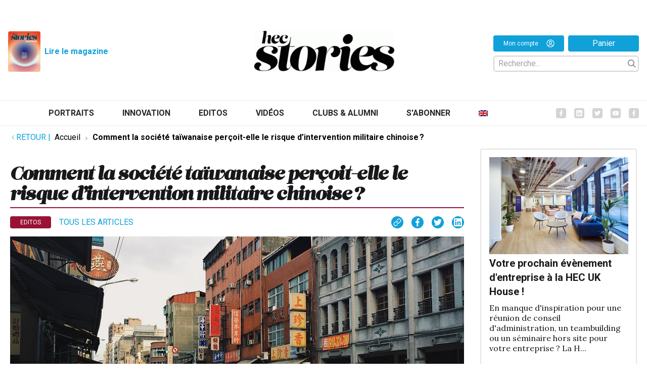

--- FILE ---
content_type: text/html; charset=UTF-8
request_url: https://hecstories.fr/fr/comment-la-societe-taiwanaise-percoit-elle-le-risque-dintervention-militaire-chinoise/
body_size: 19564
content:
<!DOCTYPE html>
<html class="html wp-singular post-template-default single single-post postid-31902 single-format-standard wp-theme-fusion wp-child-theme-fusion-child theme-fusion woocommerce-no-js" lang="fr-FR">
	<head>
		<meta charset="utf-8">
		<meta http-equiv="X-UA-Compatible" content="IE=edge">
		<meta name="viewport" content="width=device-width, initial-scale=1">
		<link rel="preconnect" href="https://fonts.googleapis.com">
		<link rel="preconnect" href="https://fonts.gstatic.com" crossorigin>
		<link href="https://fonts.googleapis.com/css2?family=Lora:ital,wght@0,400;0,500;0,700;1,400;1,500;1,700&family=Roboto:ital,wght@0,300;0,400;0,700;1,300;1,400;1,700&display=swap" rel="stylesheet">
					<meta name="theme-color" content="#024c7d"/>
				<link rel="alternate" type="application/rss+xml" title="HEC Stories Feed" href="https://hecstories.fr/fr/feed/">

		
		<script type="text/javascript"
		id="Cookiebot"
		src="https://consent.cookiebot.com/uc.js"
		data-implementation="wp"
		data-cbid="c02bd175-4b27-409f-b34a-eb2b4b642bc1"
						data-culture="FR"
					></script>
<meta name='robots' content='index, follow, max-image-preview:large, max-snippet:-1, max-video-preview:-1' />
	<style>img:is([sizes="auto" i], [sizes^="auto," i]) { contain-intrinsic-size: 3000px 1500px }</style>
	<link rel="alternate" hreflang="fr" href="https://hecstories.fr/fr/comment-la-societe-taiwanaise-percoit-elle-le-risque-dintervention-militaire-chinoise/" />
<link rel="alternate" hreflang="x-default" href="https://hecstories.fr/fr/comment-la-societe-taiwanaise-percoit-elle-le-risque-dintervention-militaire-chinoise/" />

	<!-- This site is optimized with the Yoast SEO plugin v26.6 - https://yoast.com/wordpress/plugins/seo/ -->
	<title>Comment la société taïwanaise perçoit-elle le risque d’intervention militaire chinoise ? - HEC Stories</title>
	<meta name="description" content="Mai 2021. The Economist déclare en couverture que Taïwan est « l&#039;endroit le plus dangereux de la planète ». Comment en est-on arrivé là ? Depuis le consensus de 1992, les autorités chinoises mettent l&#039;accent sur le principe d&#039;une grande Chine unie, un concept que les Taïwanais ne supportent pas." />
	<link rel="canonical" href="https://hecstories.fr/fr/comment-la-societe-taiwanaise-percoit-elle-le-risque-dintervention-militaire-chinoise/" />
	<meta property="og:locale" content="fr_FR" />
	<meta property="og:type" content="article" />
	<meta property="og:title" content="Comment la société taïwanaise perçoit-elle le risque d’intervention militaire chinoise ? - HEC Stories" />
	<meta property="og:description" content="Mai 2021. The Economist déclare en couverture que Taïwan est « l&#039;endroit le plus dangereux de la planète ». Comment en est-on arrivé là ? Depuis le consensus de 1992, les autorités chinoises mettent l&#039;accent sur le principe d&#039;une grande Chine unie, un concept que les Taïwanais ne supportent pas." />
	<meta property="og:url" content="https://hecstories.fr/fr/comment-la-societe-taiwanaise-percoit-elle-le-risque-dintervention-militaire-chinoise/" />
	<meta property="og:site_name" content="HEC Stories" />
	<meta property="article:publisher" content="https://www.facebook.com/AssociationHECAlumni/" />
	<meta property="article:published_time" content="2023-04-18T08:10:36+00:00" />
	<meta property="article:modified_time" content="2023-09-21T14:54:53+00:00" />
	<meta property="og:image" content="https://hecstories.fr/wp-content/uploads/taiwan-datong-district-no-389-culture.jpg" />
	<meta property="og:image:width" content="910" />
	<meta property="og:image:height" content="683" />
	<meta property="og:image:type" content="image/jpeg" />
	<meta name="author" content="La rédaction" />
	<meta name="twitter:card" content="summary_large_image" />
	<meta name="twitter:creator" content="@HECAlumni" />
	<meta name="twitter:site" content="@HECAlumni" />
	<meta name="twitter:label1" content="Écrit par" />
	<meta name="twitter:data1" content="La rédaction" />
	<meta name="twitter:label2" content="Written by" />
	<meta name="twitter:data2" content="La rédaction" />
	<script type="application/ld+json" class="yoast-schema-graph">{"@context":"https://schema.org","@graph":[{"@type":"Article","@id":"https://hecstories.fr/fr/comment-la-societe-taiwanaise-percoit-elle-le-risque-dintervention-militaire-chinoise/#article","isPartOf":{"@id":"https://hecstories.fr/fr/comment-la-societe-taiwanaise-percoit-elle-le-risque-dintervention-militaire-chinoise/"},"author":[{"@id":"https://hecstories.fr/fr/#/schema/person/43da4c4fa5f6913afc12fdc7385b21e3"}],"headline":"Comment la société taïwanaise perçoit-elle le risque d’intervention militaire chinoise ?","datePublished":"2023-04-18T08:10:36+00:00","dateModified":"2023-09-21T14:54:53+00:00","mainEntityOfPage":{"@id":"https://hecstories.fr/fr/comment-la-societe-taiwanaise-percoit-elle-le-risque-dintervention-militaire-chinoise/"},"wordCount":16,"publisher":{"@id":"https://hecstories.fr/fr/#organization"},"image":{"@id":"https://hecstories.fr/fr/comment-la-societe-taiwanaise-percoit-elle-le-risque-dintervention-militaire-chinoise/#primaryimage"},"thumbnailUrl":"https://hecstories.fr/wp-content/uploads/taiwan-datong-district-no-389-culture.jpg","articleSection":["Editos"],"inLanguage":"fr-FR"},{"@type":"WebPage","@id":"https://hecstories.fr/fr/comment-la-societe-taiwanaise-percoit-elle-le-risque-dintervention-militaire-chinoise/","url":"https://hecstories.fr/fr/comment-la-societe-taiwanaise-percoit-elle-le-risque-dintervention-militaire-chinoise/","name":"Comment la société taïwanaise perçoit-elle le risque d’intervention militaire chinoise ? - HEC Stories","isPartOf":{"@id":"https://hecstories.fr/fr/#website"},"primaryImageOfPage":{"@id":"https://hecstories.fr/fr/comment-la-societe-taiwanaise-percoit-elle-le-risque-dintervention-militaire-chinoise/#primaryimage"},"image":{"@id":"https://hecstories.fr/fr/comment-la-societe-taiwanaise-percoit-elle-le-risque-dintervention-militaire-chinoise/#primaryimage"},"thumbnailUrl":"https://hecstories.fr/wp-content/uploads/taiwan-datong-district-no-389-culture.jpg","datePublished":"2023-04-18T08:10:36+00:00","dateModified":"2023-09-21T14:54:53+00:00","description":"Mai 2021. The Economist déclare en couverture que Taïwan est « l'endroit le plus dangereux de la planète ». Comment en est-on arrivé là ? Depuis le consensus de 1992, les autorités chinoises mettent l'accent sur le principe d'une grande Chine unie, un concept que les Taïwanais ne supportent pas.","breadcrumb":{"@id":"https://hecstories.fr/fr/comment-la-societe-taiwanaise-percoit-elle-le-risque-dintervention-militaire-chinoise/#breadcrumb"},"inLanguage":"fr-FR","potentialAction":[{"@type":"ReadAction","target":["https://hecstories.fr/fr/comment-la-societe-taiwanaise-percoit-elle-le-risque-dintervention-militaire-chinoise/"]}]},{"@type":"ImageObject","inLanguage":"fr-FR","@id":"https://hecstories.fr/fr/comment-la-societe-taiwanaise-percoit-elle-le-risque-dintervention-militaire-chinoise/#primaryimage","url":"https://hecstories.fr/wp-content/uploads/taiwan-datong-district-no-389-culture.jpg","contentUrl":"https://hecstories.fr/wp-content/uploads/taiwan-datong-district-no-389-culture.jpg","width":910,"height":683},{"@type":"BreadcrumbList","@id":"https://hecstories.fr/fr/comment-la-societe-taiwanaise-percoit-elle-le-risque-dintervention-militaire-chinoise/#breadcrumb","itemListElement":[{"@type":"ListItem","position":1,"name":"Accueil","item":"https://hecstories.fr/fr/"},{"@type":"ListItem","position":2,"name":"Comment la société taïwanaise perçoit-elle le risque d’intervention militaire chinoise ?"}]},{"@type":"WebSite","@id":"https://hecstories.fr/fr/#website","url":"https://hecstories.fr/fr/","name":"HEC Stories","description":"","publisher":{"@id":"https://hecstories.fr/fr/#organization"},"potentialAction":[{"@type":"SearchAction","target":{"@type":"EntryPoint","urlTemplate":"https://hecstories.fr/fr/?s={search_term_string}"},"query-input":{"@type":"PropertyValueSpecification","valueRequired":true,"valueName":"search_term_string"}}],"inLanguage":"fr-FR"},{"@type":"Organization","@id":"https://hecstories.fr/fr/#organization","name":"HEC Stories","url":"https://hecstories.fr/fr/","logo":{"@type":"ImageObject","inLanguage":"fr-FR","@id":"https://hecstories.fr/fr/#/schema/logo/image/","url":"http://hec.isomorph/wp-content/uploads/Logo-hecstories-carré-1.jpg","contentUrl":"http://hec.isomorph/wp-content/uploads/Logo-hecstories-carré-1.jpg","width":1280,"height":1280,"caption":"HEC Stories"},"image":{"@id":"https://hecstories.fr/fr/#/schema/logo/image/"},"sameAs":["https://www.facebook.com/AssociationHECAlumni/","https://x.com/HECAlumni","https://www.linkedin.com/company/hec-alumni/","https://www.youtube.com/channel/UC-UGVYIWjiDqJP0ppPGxYFQ"]},{"@type":"Person","@id":"https://hecstories.fr/fr/#/schema/person/43da4c4fa5f6913afc12fdc7385b21e3","name":"La rédaction","image":{"@type":"ImageObject","inLanguage":"fr-FR","@id":"https://hecstories.fr/fr/#/schema/person/image/5f6928ab98f6de547dd6bcd6ceb5e593","url":"https://hecstories.fr/wp-content/uploads/Logo-hecstories-carre-96x96.png","contentUrl":"https://hecstories.fr/wp-content/uploads/Logo-hecstories-carre-96x96.png","caption":"La rédaction"},"url":"https://hecstories.fr/fr/author/laredaction/"}]}</script>
	<!-- / Yoast SEO plugin. -->


<link rel="stylesheet" href="https://hecstories.fr/wp-includes/css/dist/block-library/style.min.css?ver=6.8.3">
<style id='classic-theme-styles-inline-css' type='text/css'>
/*! This file is auto-generated */
.wp-block-button__link{color:#fff;background-color:#32373c;border-radius:9999px;box-shadow:none;text-decoration:none;padding:calc(.667em + 2px) calc(1.333em + 2px);font-size:1.125em}.wp-block-file__button{background:#32373c;color:#fff;text-decoration:none}
</style>
<style id='co-authors-plus-coauthors-style-inline-css' type='text/css'>
.wp-block-co-authors-plus-coauthors.is-layout-flow [class*=wp-block-co-authors-plus]{display:inline}

</style>
<style id='co-authors-plus-avatar-style-inline-css' type='text/css'>
.wp-block-co-authors-plus-avatar :where(img){height:auto;max-width:100%;vertical-align:bottom}.wp-block-co-authors-plus-coauthors.is-layout-flow .wp-block-co-authors-plus-avatar :where(img){vertical-align:middle}.wp-block-co-authors-plus-avatar:is(.alignleft,.alignright){display:table}.wp-block-co-authors-plus-avatar.aligncenter{display:table;margin-inline:auto}

</style>
<style id='co-authors-plus-image-style-inline-css' type='text/css'>
.wp-block-co-authors-plus-image{margin-bottom:0}.wp-block-co-authors-plus-image :where(img){height:auto;max-width:100%;vertical-align:bottom}.wp-block-co-authors-plus-coauthors.is-layout-flow .wp-block-co-authors-plus-image :where(img){vertical-align:middle}.wp-block-co-authors-plus-image:is(.alignfull,.alignwide) :where(img){width:100%}.wp-block-co-authors-plus-image:is(.alignleft,.alignright){display:table}.wp-block-co-authors-plus-image.aligncenter{display:table;margin-inline:auto}

</style>
<style id='global-styles-inline-css' type='text/css'>
:root{--wp--preset--aspect-ratio--square: 1;--wp--preset--aspect-ratio--4-3: 4/3;--wp--preset--aspect-ratio--3-4: 3/4;--wp--preset--aspect-ratio--3-2: 3/2;--wp--preset--aspect-ratio--2-3: 2/3;--wp--preset--aspect-ratio--16-9: 16/9;--wp--preset--aspect-ratio--9-16: 9/16;--wp--preset--color--black: #000000;--wp--preset--color--cyan-bluish-gray: #abb8c3;--wp--preset--color--white: #ffffff;--wp--preset--color--pale-pink: #f78da7;--wp--preset--color--vivid-red: #cf2e2e;--wp--preset--color--luminous-vivid-orange: #ff6900;--wp--preset--color--luminous-vivid-amber: #fcb900;--wp--preset--color--light-green-cyan: #7bdcb5;--wp--preset--color--vivid-green-cyan: #00d084;--wp--preset--color--pale-cyan-blue: #8ed1fc;--wp--preset--color--vivid-cyan-blue: #0693e3;--wp--preset--color--vivid-purple: #9b51e0;--wp--preset--gradient--vivid-cyan-blue-to-vivid-purple: linear-gradient(135deg,rgba(6,147,227,1) 0%,rgb(155,81,224) 100%);--wp--preset--gradient--light-green-cyan-to-vivid-green-cyan: linear-gradient(135deg,rgb(122,220,180) 0%,rgb(0,208,130) 100%);--wp--preset--gradient--luminous-vivid-amber-to-luminous-vivid-orange: linear-gradient(135deg,rgba(252,185,0,1) 0%,rgba(255,105,0,1) 100%);--wp--preset--gradient--luminous-vivid-orange-to-vivid-red: linear-gradient(135deg,rgba(255,105,0,1) 0%,rgb(207,46,46) 100%);--wp--preset--gradient--very-light-gray-to-cyan-bluish-gray: linear-gradient(135deg,rgb(238,238,238) 0%,rgb(169,184,195) 100%);--wp--preset--gradient--cool-to-warm-spectrum: linear-gradient(135deg,rgb(74,234,220) 0%,rgb(151,120,209) 20%,rgb(207,42,186) 40%,rgb(238,44,130) 60%,rgb(251,105,98) 80%,rgb(254,248,76) 100%);--wp--preset--gradient--blush-light-purple: linear-gradient(135deg,rgb(255,206,236) 0%,rgb(152,150,240) 100%);--wp--preset--gradient--blush-bordeaux: linear-gradient(135deg,rgb(254,205,165) 0%,rgb(254,45,45) 50%,rgb(107,0,62) 100%);--wp--preset--gradient--luminous-dusk: linear-gradient(135deg,rgb(255,203,112) 0%,rgb(199,81,192) 50%,rgb(65,88,208) 100%);--wp--preset--gradient--pale-ocean: linear-gradient(135deg,rgb(255,245,203) 0%,rgb(182,227,212) 50%,rgb(51,167,181) 100%);--wp--preset--gradient--electric-grass: linear-gradient(135deg,rgb(202,248,128) 0%,rgb(113,206,126) 100%);--wp--preset--gradient--midnight: linear-gradient(135deg,rgb(2,3,129) 0%,rgb(40,116,252) 100%);--wp--preset--font-size--small: 13px;--wp--preset--font-size--medium: 20px;--wp--preset--font-size--large: 36px;--wp--preset--font-size--x-large: 42px;--wp--preset--spacing--20: 0.44rem;--wp--preset--spacing--30: 0.67rem;--wp--preset--spacing--40: 1rem;--wp--preset--spacing--50: 1.5rem;--wp--preset--spacing--60: 2.25rem;--wp--preset--spacing--70: 3.38rem;--wp--preset--spacing--80: 5.06rem;--wp--preset--shadow--natural: 6px 6px 9px rgba(0, 0, 0, 0.2);--wp--preset--shadow--deep: 12px 12px 50px rgba(0, 0, 0, 0.4);--wp--preset--shadow--sharp: 6px 6px 0px rgba(0, 0, 0, 0.2);--wp--preset--shadow--outlined: 6px 6px 0px -3px rgba(255, 255, 255, 1), 6px 6px rgba(0, 0, 0, 1);--wp--preset--shadow--crisp: 6px 6px 0px rgba(0, 0, 0, 1);}:where(.is-layout-flex){gap: 0.5em;}:where(.is-layout-grid){gap: 0.5em;}body .is-layout-flex{display: flex;}.is-layout-flex{flex-wrap: wrap;align-items: center;}.is-layout-flex > :is(*, div){margin: 0;}body .is-layout-grid{display: grid;}.is-layout-grid > :is(*, div){margin: 0;}:where(.wp-block-columns.is-layout-flex){gap: 2em;}:where(.wp-block-columns.is-layout-grid){gap: 2em;}:where(.wp-block-post-template.is-layout-flex){gap: 1.25em;}:where(.wp-block-post-template.is-layout-grid){gap: 1.25em;}.has-black-color{color: var(--wp--preset--color--black) !important;}.has-cyan-bluish-gray-color{color: var(--wp--preset--color--cyan-bluish-gray) !important;}.has-white-color{color: var(--wp--preset--color--white) !important;}.has-pale-pink-color{color: var(--wp--preset--color--pale-pink) !important;}.has-vivid-red-color{color: var(--wp--preset--color--vivid-red) !important;}.has-luminous-vivid-orange-color{color: var(--wp--preset--color--luminous-vivid-orange) !important;}.has-luminous-vivid-amber-color{color: var(--wp--preset--color--luminous-vivid-amber) !important;}.has-light-green-cyan-color{color: var(--wp--preset--color--light-green-cyan) !important;}.has-vivid-green-cyan-color{color: var(--wp--preset--color--vivid-green-cyan) !important;}.has-pale-cyan-blue-color{color: var(--wp--preset--color--pale-cyan-blue) !important;}.has-vivid-cyan-blue-color{color: var(--wp--preset--color--vivid-cyan-blue) !important;}.has-vivid-purple-color{color: var(--wp--preset--color--vivid-purple) !important;}.has-black-background-color{background-color: var(--wp--preset--color--black) !important;}.has-cyan-bluish-gray-background-color{background-color: var(--wp--preset--color--cyan-bluish-gray) !important;}.has-white-background-color{background-color: var(--wp--preset--color--white) !important;}.has-pale-pink-background-color{background-color: var(--wp--preset--color--pale-pink) !important;}.has-vivid-red-background-color{background-color: var(--wp--preset--color--vivid-red) !important;}.has-luminous-vivid-orange-background-color{background-color: var(--wp--preset--color--luminous-vivid-orange) !important;}.has-luminous-vivid-amber-background-color{background-color: var(--wp--preset--color--luminous-vivid-amber) !important;}.has-light-green-cyan-background-color{background-color: var(--wp--preset--color--light-green-cyan) !important;}.has-vivid-green-cyan-background-color{background-color: var(--wp--preset--color--vivid-green-cyan) !important;}.has-pale-cyan-blue-background-color{background-color: var(--wp--preset--color--pale-cyan-blue) !important;}.has-vivid-cyan-blue-background-color{background-color: var(--wp--preset--color--vivid-cyan-blue) !important;}.has-vivid-purple-background-color{background-color: var(--wp--preset--color--vivid-purple) !important;}.has-black-border-color{border-color: var(--wp--preset--color--black) !important;}.has-cyan-bluish-gray-border-color{border-color: var(--wp--preset--color--cyan-bluish-gray) !important;}.has-white-border-color{border-color: var(--wp--preset--color--white) !important;}.has-pale-pink-border-color{border-color: var(--wp--preset--color--pale-pink) !important;}.has-vivid-red-border-color{border-color: var(--wp--preset--color--vivid-red) !important;}.has-luminous-vivid-orange-border-color{border-color: var(--wp--preset--color--luminous-vivid-orange) !important;}.has-luminous-vivid-amber-border-color{border-color: var(--wp--preset--color--luminous-vivid-amber) !important;}.has-light-green-cyan-border-color{border-color: var(--wp--preset--color--light-green-cyan) !important;}.has-vivid-green-cyan-border-color{border-color: var(--wp--preset--color--vivid-green-cyan) !important;}.has-pale-cyan-blue-border-color{border-color: var(--wp--preset--color--pale-cyan-blue) !important;}.has-vivid-cyan-blue-border-color{border-color: var(--wp--preset--color--vivid-cyan-blue) !important;}.has-vivid-purple-border-color{border-color: var(--wp--preset--color--vivid-purple) !important;}.has-vivid-cyan-blue-to-vivid-purple-gradient-background{background: var(--wp--preset--gradient--vivid-cyan-blue-to-vivid-purple) !important;}.has-light-green-cyan-to-vivid-green-cyan-gradient-background{background: var(--wp--preset--gradient--light-green-cyan-to-vivid-green-cyan) !important;}.has-luminous-vivid-amber-to-luminous-vivid-orange-gradient-background{background: var(--wp--preset--gradient--luminous-vivid-amber-to-luminous-vivid-orange) !important;}.has-luminous-vivid-orange-to-vivid-red-gradient-background{background: var(--wp--preset--gradient--luminous-vivid-orange-to-vivid-red) !important;}.has-very-light-gray-to-cyan-bluish-gray-gradient-background{background: var(--wp--preset--gradient--very-light-gray-to-cyan-bluish-gray) !important;}.has-cool-to-warm-spectrum-gradient-background{background: var(--wp--preset--gradient--cool-to-warm-spectrum) !important;}.has-blush-light-purple-gradient-background{background: var(--wp--preset--gradient--blush-light-purple) !important;}.has-blush-bordeaux-gradient-background{background: var(--wp--preset--gradient--blush-bordeaux) !important;}.has-luminous-dusk-gradient-background{background: var(--wp--preset--gradient--luminous-dusk) !important;}.has-pale-ocean-gradient-background{background: var(--wp--preset--gradient--pale-ocean) !important;}.has-electric-grass-gradient-background{background: var(--wp--preset--gradient--electric-grass) !important;}.has-midnight-gradient-background{background: var(--wp--preset--gradient--midnight) !important;}.has-small-font-size{font-size: var(--wp--preset--font-size--small) !important;}.has-medium-font-size{font-size: var(--wp--preset--font-size--medium) !important;}.has-large-font-size{font-size: var(--wp--preset--font-size--large) !important;}.has-x-large-font-size{font-size: var(--wp--preset--font-size--x-large) !important;}
:where(.wp-block-post-template.is-layout-flex){gap: 1.25em;}:where(.wp-block-post-template.is-layout-grid){gap: 1.25em;}
:where(.wp-block-columns.is-layout-flex){gap: 2em;}:where(.wp-block-columns.is-layout-grid){gap: 2em;}
:root :where(.wp-block-pullquote){font-size: 1.5em;line-height: 1.6;}
</style>
<link rel="stylesheet" href="https://hecstories.fr/wp-content/plugins/contact-form-7/includes/css/styles.css?ver=6.1.4">
<style id='woocommerce-inline-inline-css' type='text/css'>
.woocommerce form .form-row .required { visibility: visible; }
</style>
<link rel="stylesheet" href="https://hecstories.fr/wp-content/plugins/sitepress-multilingual-cms/templates/language-switchers/menu-item/style.min.css?ver=1">
<link rel="stylesheet" href="https://hecstories.fr/wp-content/plugins/woocommerce/assets/css/brands.css?ver=10.2.3">
<link rel="stylesheet" href="https://hecstories.fr/wp-content/plugins/woocommerce-memberships/assets/css/frontend/wc-memberships-frontend.min.css?ver=1.12.4">
<link rel="stylesheet" href="https://hecstories.fr/wp-content/themes/fusion/dist/assets/main-a2b7a3c4ef.css">
<link rel="stylesheet" href="https://hecstories.fr/wp-content/themes/fusion-child/dist/assets/main-f3b9675056.css">
<link rel="stylesheet" href="https://hecstories.fr/wp-content/themes/fusion-child/dist/assets/tailwind-1a6d5adcbe.css">
<link rel="stylesheet" href="https://hecstories.fr/wp-content/plugins/mailin/css/mailin-front.css?ver=6.8.3">
<script type="text/javascript" id="wpml-cookie-js-extra">
/* <![CDATA[ */
var wpml_cookies = {"wp-wpml_current_language":{"value":"fr","expires":1,"path":"\/"}};
var wpml_cookies = {"wp-wpml_current_language":{"value":"fr","expires":1,"path":"\/"}};
/* ]]> */
</script>
<script type="text/javascript" src="https://hecstories.fr/wp-content/plugins/sitepress-multilingual-cms/res/js/cookies/language-cookie.js?ver=486900" id="wpml-cookie-js" defer="defer" data-wp-strategy="defer"></script>
<script type="text/javascript" src="https://hecstories.fr/wp-includes/js/jquery/jquery.js?ver=3.7.1" id="jquery-js"></script>
<script type="text/javascript" src="https://hecstories.fr/wp-content/plugins/woocommerce/assets/js/jquery-blockui/jquery.blockUI.min.js?ver=2.7.0-wc.10.2.3" id="jquery-blockui-js" defer="defer" data-wp-strategy="defer"></script>
<script type="text/javascript" id="wc-add-to-cart-js-extra">
/* <![CDATA[ */
var wc_add_to_cart_params = {"ajax_url":"\/wp-admin\/admin-ajax.php","wc_ajax_url":"\/fr\/?wc-ajax=%%endpoint%%","i18n_view_cart":"Voir le panier","cart_url":"https:\/\/hecstories.fr\/fr\/panier\/","is_cart":"","cart_redirect_after_add":"no"};
/* ]]> */
</script>
<script type="text/javascript" src="https://hecstories.fr/wp-content/plugins/woocommerce/assets/js/frontend/add-to-cart.min.js?ver=10.2.3" id="wc-add-to-cart-js" defer="defer" data-wp-strategy="defer"></script>
<script type="text/javascript" src="https://hecstories.fr/wp-content/plugins/woocommerce/assets/js/js-cookie/js.cookie.min.js?ver=2.1.4-wc.10.2.3" id="js-cookie-js" defer="defer" data-wp-strategy="defer"></script>
<script type="text/javascript" id="woocommerce-js-extra">
/* <![CDATA[ */
var woocommerce_params = {"ajax_url":"\/wp-admin\/admin-ajax.php","wc_ajax_url":"\/fr\/?wc-ajax=%%endpoint%%","i18n_password_show":"Afficher le mot de passe","i18n_password_hide":"Masquer le mot de passe"};
/* ]]> */
</script>
<script type="text/javascript" src="https://hecstories.fr/wp-content/plugins/woocommerce/assets/js/frontend/woocommerce.min.js?ver=10.2.3" id="woocommerce-js" defer="defer" data-wp-strategy="defer"></script>
<script type="text/javascript" id="Flynt/assets-js-extra">
/* <![CDATA[ */
var FlyntData = {"templateDirectoryUri":"https:\/\/hecstories.fr\/wp-content\/themes\/fusion"};
var FlyntData = {"templateDirectoryUri":"https:\/\/hecstories.fr\/wp-content\/themes\/fusion"};
/* ]]> */
</script>
<script type="text/javascript" src="https://hecstories.fr/wp-content/themes/fusion/dist/assets/main-8c2ea02714.js" id="Flynt/assets-js" defer></script>
<script type="text/javascript" src="https://hecstories.fr/wp-content/themes/fusion-child/dist/assets/main-616738ff89.js" id="Flynt/assets-child-js"></script>
<script type="text/javascript" id="sib-front-js-js-extra">
/* <![CDATA[ */
var sibErrMsg = {"invalidMail":"Veuillez entrer une adresse e-mail valide.","requiredField":"Veuillez compl\u00e9ter les champs obligatoires.","invalidDateFormat":"Veuillez entrer une date valide.","invalidSMSFormat":"Veuillez entrer une num\u00e9ro de t\u00e9l\u00e9phone valide."};
var ajax_sib_front_object = {"ajax_url":"https:\/\/hecstories.fr\/wp-admin\/admin-ajax.php","ajax_nonce":"f936a88333","flag_url":"https:\/\/hecstories.fr\/wp-content\/plugins\/mailin\/img\/flags\/"};
/* ]]> */
</script>
<script type="text/javascript" src="https://hecstories.fr/wp-content/plugins/mailin/js/mailin-front.js?ver=1764338189" id="sib-front-js-js"></script>
<meta name="generator" content="WPML ver:4.8.6 stt:1,4;" />
	<noscript><style>.woocommerce-product-gallery{ opacity: 1 !important; }</style></noscript>
	<link rel="icon" href="https://hecstories.fr/wp-content/uploads/cropped-favicon2-32x32.png" sizes="32x32" />
<link rel="icon" href="https://hecstories.fr/wp-content/uploads/cropped-favicon2-192x192.png" sizes="192x192" />
<link rel="apple-touch-icon" href="https://hecstories.fr/wp-content/uploads/cropped-favicon2-180x180.png" />
<meta name="msapplication-TileImage" content="https://hecstories.fr/wp-content/uploads/cropped-favicon2-270x270.png" />
		<style type="text/css" id="wp-custom-css">
			.post-main iframe {
    min-height: 630px;
}

[is="fusion-block-ads"] .text-xs.uppercase {
	display: none;
}

/*li.wc_payment_method.payment_method_stripe {
    display: none;
}*/

.wp-caption img {
    margin-bottom: 0 !important;
}
.wp-caption-text {
    margin-top: 0 !important;
}
.nav {
	align-items: center;
	justify-content: center;
}

[is="fusion-wysiwyg"] .prose .wp-caption {
	width: 100% !important;
}

div[is="fusion-block-post-footer"] span {
    display: none;
}

@media (min-width: 1024px) {
	.asideContent {
		display: flex;
		flex-direction: column;
	}
	[is="fusion-block-expert"],
	[is="fusion-block-newsletter"] {
		order : 2;
	}
}

.wc_payment_methods label {
	color: black;
}		</style>
		

				
		<!-- Google tag (gtag.js) -->
		<script async src="https://www.googletagmanager.com/gtag/js?id=G-K07MQGWP3R"></script>
		<script>
		  window.dataLayer = window.dataLayer || [];
		  function gtag(){dataLayer.push(arguments);}
		  gtag('js', new Date());

		  gtag('config', 'G-K07MQGWP3R');
		</script>

	</head>
	<body data-scroll-container>

			
					<div class="pageWrapper">
				<header class="mainHeader z-50 bg-white">
											<div is="fusion-navigation-main-child" class="w-full px-5 text-gray-700 bg-white body-font py-3">
	<div id="header-logo" class="pt-4 pb-10 justify-between items-end xl:mx-auto max-w-8xl 2xl:max-w-9xl hidden lg:flex px-4">
		<div class="flex flex-row w-1/3 justify-start space-x-4 py-4">
			<div class="flex justify-start items-center">
				<a class="text-xl font-bold text-gray-800 md:text-2xl hover:text-gray-700 w-16 h-20" href="https://hecstories.fr/fr/acceder-au-magazine/">
					<img src="https://hecstories.fr/wp-content/uploads/2025/12/Couverture.jpg" alt="" srcset="https://hecstories.fr/wp-content/uploads/2025/12/Couverture.jpg 1270w, https://hecstories.fr/wp-content/uploads/2025/12/Couverture-243x300.jpg 243w, https://hecstories.fr/wp-content/uploads/2025/12/Couverture-831x1024.jpg 831w, https://hecstories.fr/wp-content/uploads/2025/12/Couverture-768x946.jpg 768w, https://hecstories.fr/wp-content/uploads/2025/12/Couverture-1246x1536.jpg 1246w, https://hecstories.fr/wp-content/uploads/2025/12/Couverture-300x370.jpg 300w, https://hecstories.fr/wp-content/uploads/2025/12/Couverture-600x739.jpg 600w" sizes="(max-width: 1270px) 100vw, 1270px" class="w-full mx-auto rounded h-full object-cover">
				</a>
				<a class="mx-2 text-sm font-bold text-hecblue-300 hover:underline" href="https://hecstories.fr/fr/acceder-au-magazine/" >
					Lire le magazine
				</a>
			</div>
								</div>
		<a class="w-1/3 text-xl font-bold text-gray-800 md:text-2xl hover:text-gray-700 py-4 hover:underline" href="https://hecstories.fr/fr/">
			<img src="https://hecstories.fr/wp-content/themes/fusion-child/dist/Components/subcomponents_basic/NavigationMain/Assets/logo-f6b7224527.png" alt="HEC Stories" srcset="" sizes="" class="w-72 mx-auto">
		</a>
		<div class="w-1/3 flex flex-col justify-center xl:justify-end items-end z-100 py-4">

			<div class="flex justify-end items-center w-72">
				<a class="text-xs font-medium text-white h-8 px-3 rounded bg-hecblue-300 flex justify-center items-center space-x-4 w-full" href="https://hecstories.fr/fr/mon-compte/">
					<span class="">Mon compte</span>
					<div class="w-4 h-4">
						<svg xmlns:x="http://ns.adobe.com/Extensibility/1.0/" xmlns:i="http://ns.adobe.com/AdobeIllustrator/10.0/" xmlns:graph="http://ns.adobe.com/Graphs/1.0/" xmlns="http://www.w3.org/2000/svg" xmlns:xlink="http://www.w3.org/1999/xlink" version="1.1" x="0px" y="0px" viewbox="0 0 100 125" style="enable-background:new 0 0 100 100;" xml:space="preserve">
							<switch><foreignObject requiredextensions="http://ns.adobe.com/AdobeIllustrator/10.0/" x="0" y="0" width="1" height="1"/><g i:extraneous="self">
									<g fill="white" stroke="none" stroke-width="1.5"><path d="M50,19.6c-10.4,0-18.8,8.4-18.8,18.8S39.6,57.2,50,57.2c10.4,0,18.8-8.4,18.8-18.8S60.4,19.6,50,19.6z M50,49.5     c-6.1,0-11.1-5-11.1-11.1s5-11.1,11.1-11.1c6.1,0,11.1,5,11.1,11.1S56.1,49.5,50,49.5z"/><path d="M50,2.5C23.8,2.5,2.5,23.8,2.5,50S23.8,97.5,50,97.5S97.5,76.2,97.5,50S76.2,2.5,50,2.5z M25,80.9     C30.4,73.7,39.8,69,50,69s19.6,4.6,25,11.9c-6.8,5.5-15.6,8.9-25,8.9C40.5,89.8,31.8,86.5,25,80.9z M80.5,75.5     C73.6,66.8,62.3,61.4,50,61.4c-12.3,0-23.6,5.5-30.5,14.2c-5.8-6.9-9.3-15.8-9.3-25.5C10.2,28,28,10.2,50,10.2     C72,10.2,89.8,28,89.8,50C89.8,59.7,86.3,68.6,80.5,75.5z"/></g>
								</g>
							</switch>
						</svg>
					</div>
				</a>
				<a class="mx-2 text-sm font-medium text-white h-8 px-3 rounded bg-hecblue-300 flex justify-center items-center w-full mr-0" href="https://hecstories.fr/fr/panier">
					Panier
				</a>
			</div>

			
				<div :class="{ 'flex' : mobile, 'hidden lg:flex' : !mobile }" class="w-72 relative z-20 flex-col justify-center pr-5 mt-4 space-y-8 md:pr-3 lg:pr-0 md:flex-row md:space-y-0 md:items-center md:space-x-6 md:mt-0 hidden md:flex">

					<div class="flex flex-col items-end justify-end w-full">
						<div class="flex flex-col items-end justify-end w-full">

							<form role="search" method="get" id="searchform" action="https://hecstories.fr/fr/" class=" w-full justify-between pr-1 flex flex-row items-center border-2 border-gray-300 rounded-md transition-width duration-500 ease-in-out mt-2 mx-0 h-8">
								<input class="ml-2 h-4 focus:outline-none transition-width duration-500 ease-in-out w-60 h-full" id="global-search-form-input" type="text" placeholder="Recherche..." name="s" autocomplete="off">
								<div class="w-4 h-4 cursor-pointer" @click="search = !search">
									<svg viewbox="0 0 20 20" version="1.1" xmlns="http://www.w3.org/2000/svg" xmlns:xlink="http://www.w3.org/1999/xlink">
										<g id="Page-1" stroke="none" stroke-width="1" fill="gray" fill-rule="evenodd">
											<g id="icon-shape">
												<path d="M12.9056439,14.3198574 C11.5509601,15.3729184 9.84871145,16 8,16 C3.581722,16 0,12.418278 0,8 C0,3.581722 3.581722,0 8,0 C12.418278,0 16,3.581722 16,8 C16,9.84871145 15.3729184,11.5509601 14.3198574,12.9056439 L19.6568542,18.2426407 L18.2426407,19.6568542 L12.9056439,14.3198574 Z M8,14 C11.3137085,14 14,11.3137085 14,8 C14,4.6862915 11.3137085,2 8,2 C4.6862915,2 2,4.6862915 2,8 C2,11.3137085 4.6862915,14 8,14 Z" id="Combined-Shape"></path>
											</g>
										</g>
									</svg>
								</div>
							</form>

							<div :class="{ '' : search, 'hidden' : !search }" class="z-100 mt-2 w-72 rounded-md shadow-lg bg-white ring-1 ring-black ring-opacity-0 overflow-hidden absolute top-10" id="global-suggestion" role="menu" aria-orientation="vertical" aria-labelledby="options-menu"></div>

						</div>
					</div>

				</div>

					</div>
	</div>

	<nav x-data="{ mobile: false, search: false }" class="bg-white z-50 sticky mx-auto lg:py-4 lg:flex lg:justify-between lg:items-center border-b-2 lg:border-b-0 border-gray-100 top-0">
		<div class="relative z-20 flex items-center justify-between">
			<a class="w-1/3 lg:hidden text-xl font-bold text-gray-800 md:text-2xl hover:text-gray-700 py-4 hover:underline" href="https://hecstories.fr/fr/">
				<img src="https://hecstories.fr/wp-content/themes/fusion-child/dist/Components/subcomponents_basic/NavigationMain/Assets/logo-f6b7224527.png" alt="HEC Stories" srcset="" sizes="" class="w-32">
			</a>
			<!-- Mobile menu button -->
			<div @click="mobile = !mobile" class="flex lg:hidden">
				<button type="button" class="text-gray-500 hover:text-gray-600 focus:outline-none focus:text-gray-600" aria-label="toggle menu">
					<svg viewbox="0 0 24 24" class="w-6 h-6 fill-current">
						<path fill-rule="evenodd" d="M4 5h16a1 1 0 0 1 0 2H4a1 1 0 1 1 0-2zm0 6h16a1 1 0 0 1 0 2H4a1 1 0 0 1 0-2zm0 6h16a1 1 0 0 1 0 2H4a1 1 0 0 1 0-2z"></path>
					</svg>
				</button>
			</div>

		</div>

		
			<!-- Mobile Menu open: "block", Menu closed: "hidden" -->
			<div :class="{ 'hidden' : !mobile, 'flex': mobile }" class="top-0 left-0 z-10 items-center justify-center w-full font-semibold select-none lg:flex lg:absolute border-t-2 lg:border-b-2 border-gray-100 px-4">
				<div class="bg-white flex flex-col justify-end w-full space-y-2 lg:flex-row lg:space-x-5 xl:space-x-14 2xl:space-x-16 lg:space-y-0 xl:mx-auto max-w-8xl 2xl:max-w-9xl">
					<div class="nav flex flex-col justify-center w-full space-y-2 lg:flex-row lg:space-x-5 xl:space-x-14 2xl:space-x-16 lg:space-y-0 xl:mx-auto max-w-8xl 2xl:max-w-9xl items-center">
																					<a class="nav-item text-sm xl:text-base py-3 text-gray-800 hover:text-hecblue-300 transition duration-500 ease-in-out uppercase" href="https://hecstories.fr/fr/category/portraits/">Portraits</a>
							
																					<a class="nav-item text-sm xl:text-base py-3 text-gray-800 hover:text-hecblue-300 transition duration-500 ease-in-out uppercase" href="https://hecstories.fr/fr/category/innovation/">Innovation</a>
							
																					<a class="nav-item text-sm xl:text-base py-3 text-gray-800 hover:text-hecblue-300 transition duration-500 ease-in-out uppercase" href="https://hecstories.fr/fr/category/editos/">Editos</a>
							
																					<a class="nav-item text-sm xl:text-base py-3 text-gray-800 hover:text-hecblue-300 transition duration-500 ease-in-out uppercase" href="https://hecstories.fr/fr/videos/">Vidéos</a>
							
																					<a class="nav-item text-sm xl:text-base py-3 text-gray-800 hover:text-hecblue-300 transition duration-500 ease-in-out uppercase" href="https://hecstories.fr/fr/category/alumni-journal/">Clubs &amp; Alumni</a>
							
																					<a class="nav-item text-sm xl:text-base py-3 text-gray-800 hover:text-hecblue-300 transition duration-500 ease-in-out uppercase" href="https://hecstories.fr/fr/abonnements/">S'abonner</a>
							
																					<a class="nav-item text-sm xl:text-base py-3 text-gray-800 hover:text-hecblue-300 transition duration-500 ease-in-out uppercase" href="https://hecstories.fr/en/">
            <img
            class="wpml-ls-flag"
            src="https://hecstories.fr/wp-content/plugins/sitepress-multilingual-cms/res/flags/en.png"
            alt="EN"
            
            
    /></a>
							
											</div>
					<div class="flex self-start flex-grow-0 py-3 xl:py-3.5 mt-4 flex-shrink-0 w-full leading-none lg:w-auto">
						<span class="inline-flex justify-start w-full space-x-4 sm:ml-auto sm:mt-0">
																						<a class="text-gray-700 hover:text-gray-700 bg-hecgray-300 rounded w-5 h-5 flex justify-center items-center" href="https://www.facebook.com/AssociationHECAlumni/" aria-label="facebook" aria-hidden="true" rel="nofollow noopener" target="_blank">
																		<span class="sr-only">Facebook</span>
									<img src="https://hecstories.fr/wp-content/themes/fusion-child/dist/assets/icons/_social/_facebook.svg" class="w-3 h-3" alt="">
								</a>
															<a class="text-gray-700 hover:text-gray-700 bg-hecgray-300 rounded w-5 h-5 flex justify-center items-center" href="https://www.linkedin.com/company/hec-alumni/" aria-label="linkedin" aria-hidden="true" rel="nofollow noopener" target="_blank">
																		<span class="sr-only">Facebook</span>
									<img src="https://hecstories.fr/wp-content/themes/fusion-child/dist/assets/icons/_social/_linkedin.svg" class="w-3 h-3" alt="">
								</a>
															<a class="text-gray-700 hover:text-gray-700 bg-hecgray-300 rounded w-5 h-5 flex justify-center items-center" href="https://twitter.com/HECAlumni" aria-label="twitter" aria-hidden="true" rel="nofollow noopener" target="_blank">
																		<span class="sr-only">Facebook</span>
									<img src="https://hecstories.fr/wp-content/themes/fusion-child/dist/assets/icons/_social/_twitter.svg" class="w-3 h-3" alt="">
								</a>
															<a class="text-gray-700 hover:text-gray-700 bg-hecgray-300 rounded w-5 h-5 flex justify-center items-center" href="https://www.youtube.com/channel/UC-UGVYIWjiDqJP0ppPGxYFQ" aria-label="youtube" aria-hidden="true" rel="nofollow noopener" target="_blank">
																		<span class="sr-only">Facebook</span>
									<img src="https://hecstories.fr/wp-content/themes/fusion-child/dist/assets/icons/_social/_youtube.svg" class="w-3 h-3" alt="">
								</a>
															<a class="text-gray-700 hover:text-gray-700 bg-hecgray-300 rounded w-5 h-5 flex justify-center items-center" href="" aria-label="facebook" aria-hidden="true" rel="nofollow noopener" target="_blank">
																		<span class="sr-only">Facebook</span>
									<img src="https://hecstories.fr/wp-content/themes/fusion-child/dist/assets/icons/_social/_facebook.svg" class="w-3 h-3" alt="">
								</a>
													</span>
					</div>
					<div class="lg:hidden flex flex-col justify-start items-end space-y-2 pb-3">
						
							<div :class="{ 'flex' : mobile, 'hidden lg:flex' : !mobile }" class="w-full relative z-20 flex-col justify-center  space-y-8 md:flex-row md:space-y-0 md:items-center md:space-x-6 hidden md:flex">

								<div class="flex flex-col items-end justify-end w-full">
									<div class="flex flex-col items-end justify-end w-full">

										<form role="search" method="get" id="searchform" action="https://hecstories.fr/fr/" class="w-full justify-between pr-1 flex flex-row items-center border-2 border-gray-300 rounded-md transition-width duration-500 ease-in-out h-8">
											<input class="ml-2 h-4 focus:outline-none transition-width duration-500 ease-in-out " id="global-search-form" type="text" placeholder="Recherche..." name="s">
											<div class="w-4 h-4 cursor-pointer" @click="search = !search">
												<svg viewbox="0 0 20 20" version="1.1" xmlns="http://www.w3.org/2000/svg" xmlns:xlink="http://www.w3.org/1999/xlink">
													<g id="Page-1" stroke="none" stroke-width="1" fill="gray" fill-rule="evenodd">
														<g id="icon-shape">
															<path d="M12.9056439,14.3198574 C11.5509601,15.3729184 9.84871145,16 8,16 C3.581722,16 0,12.418278 0,8 C0,3.581722 3.581722,0 8,0 C12.418278,0 16,3.581722 16,8 C16,9.84871145 15.3729184,11.5509601 14.3198574,12.9056439 L19.6568542,18.2426407 L18.2426407,19.6568542 L12.9056439,14.3198574 Z M8,14 C11.3137085,14 14,11.3137085 14,8 C14,4.6862915 11.3137085,2 8,2 C4.6862915,2 2,4.6862915 2,8 C2,11.3137085 4.6862915,14 8,14 Z" id="Combined-Shape"></path>
														</g>
													</g>
												</svg>
											</div>
										</form>

										<div :class="{ '' : search, 'hidden' : !search }" class="mt-2 w-56 rounded-md shadow-lg bg-white ring-1 ring-black ring-opacity-0 overflow-hidden absolute top-10" id="global-suggestion" role="menu" aria-orientation="vertical" aria-labelledby="options-menu"></div>

									</div>
								</div>

							</div>

												<div class="flex justify-end items-center w-full space-x-2">
							<a class="w-1/2 text-sm font-medium text-white h-8 px-3 rounded bg-hecblue-300 flex justify-center items-center space-x-4" href="https://hecstories.fr/fr/mon-compte/">
								<span class="">Mon compte</span>
								<div class="w-4 h-4">
									<svg xmlns:x="http://ns.adobe.com/Extensibility/1.0/" xmlns:i="http://ns.adobe.com/AdobeIllustrator/10.0/" xmlns:graph="http://ns.adobe.com/Graphs/1.0/" xmlns="http://www.w3.org/2000/svg" xmlns:xlink="http://www.w3.org/1999/xlink" version="1.1" x="0px" y="0px" viewbox="0 0 100 125" style="enable-background:new 0 0 100 100;" xml:space="preserve">
										<switch><foreignObject requiredextensions="http://ns.adobe.com/AdobeIllustrator/10.0/" x="0" y="0" width="1" height="1"/><g i:extraneous="self">
												<g fill="white" stroke="none" stroke-width="1.5"><path d="M50,19.6c-10.4,0-18.8,8.4-18.8,18.8S39.6,57.2,50,57.2c10.4,0,18.8-8.4,18.8-18.8S60.4,19.6,50,19.6z M50,49.5     c-6.1,0-11.1-5-11.1-11.1s5-11.1,11.1-11.1c6.1,0,11.1,5,11.1,11.1S56.1,49.5,50,49.5z"/><path d="M50,2.5C23.8,2.5,2.5,23.8,2.5,50S23.8,97.5,50,97.5S97.5,76.2,97.5,50S76.2,2.5,50,2.5z M25,80.9     C30.4,73.7,39.8,69,50,69s19.6,4.6,25,11.9c-6.8,5.5-15.6,8.9-25,8.9C40.5,89.8,31.8,86.5,25,80.9z M80.5,75.5     C73.6,66.8,62.3,61.4,50,61.4c-12.3,0-23.6,5.5-30.5,14.2c-5.8-6.9-9.3-15.8-9.3-25.5C10.2,28,28,10.2,50,10.2     C72,10.2,89.8,28,89.8,50C89.8,59.7,86.3,68.6,80.5,75.5z"/></g>
											</g>
										</switch>
									</svg>
								</div>
							</a>
							<a class="w-1/2 text-sm font-medium text-white h-8 px-3 rounded bg-hecblue-300 flex justify-center items-center" href="https://hecstories.fr/fr/panier">
								Panier
							</a>
						</div>
					</div>
				</div>

			</div>

			</nav>
</div>

														</header>
				<div class="flex flex-wrap justify-center max-w-8xl 2xl:max-w-9xl mx-auto px-2 lg:px-5 2xl:px-0">
					<main class="mainContent  w-full lg:w-3/4  pr-0 lg:pr-8">
														<article class="post">
		<header class="post-header">
			<div is="fusion-block-single-header">
	<div class="flex-grow overflow-x-hidden">
		<div class="flex flex-wrap max-w-7xl px-5 mx-auto mt-2 mb-4 lg:px-0">
			<a href="https://hecstories.fr/fr/nos-articles/" class="w-full md:w-auto flex justify-start items-center text-sm uppercase text-hecblue-300 hover:underline mb-4">
				<svg xmlns="http://www.w3.org/2000/svg" class="h-3 w-3 flex-shrink-0" fill="none" viewBox="0 0 24 24" stroke="currentColor">
					<path stroke-linecap="round" stroke-linejoin="round" stroke-width="2" d="M15 19l-7-7 7-7" />
				</svg> 
				Retour<span class="ml-1 hidden md:block">|</span> 
			</a>
			<div id="breadcrumbs" class="flex justify-start items-start text-sm mb-2 ml-2"></span></span><a href="https://hecstories.fr/fr/">Accueil</a></span> <svg xmlns="http://www.w3.org/2000/svg" class="h-6 w-6 px-2" fill="none" viewBox="0 0 24 24" stroke="currentColor">
                <path stroke-linecap="round" stroke-linejoin="round" stroke-width="2" d="M9 5l7 7-7 7" />
            </svg> <span class="breadcrumb_last" aria-current="page">Comment la société taïwanaise perçoit-elle le risque d’intervention militaire chinoise ?</span></span></div>
		</div>
	</div>
	<div class="max-w-7xl lg:px-0">
		<div class="max-w-7xl mx-auto xl:container px-5 lg:px-0">
			<div class="flex flex-col leading-none space-y-4">
				<h1 style="border-color:#991236;" class="font-hec text-3xl font-bold leading-9 tracking-tight text-gray-900 
				sm:text-4xl sm:leading-10 border-b-2 pb-4">Comment la société taïwanaise perçoit-elle le risque d’intervention militaire chinoise ?</h1>

								<div class="flex flex-col md:flex-row justify-between items-start md:items-center pb-4">
					<div class="flex justify-between md:justify-start space-x-4 w-full">

													<a href="https://hecstories.fr/fr/category/editos/" style="background-color:#991236;color:#fff" class="px-5 rounded py-1 uppercase hover:underline text-xs font-medium" rel="category">
								Editos
							</a>
						
													<a href="https://hecstories.fr/fr/nos-articles/" class="flex justify-center items-center text-sm uppercase text-hecblue-300 hover:underline">Tous les articles</a>
												
					</div>
					<section class="post-share">
						<div is="fusion-block-post-share">
	<div class="flex self-start flex-grow-0 flex-shrink-0 leading-none">
		<span class="inline-flex justify-start w-full mt-4 sm:ml-auto sm:mt-0 space-x-4">
			<a class="relative text-white hover:text-white bg-hecblue-300 rounded-full w-6 h-6 flex justify-center items-center cursor-pointer share__item--copy" 
			  data-href="https://hecstories.fr/fr/comment-la-societe-taiwanaise-percoit-elle-le-risque-dintervention-militaire-chinoise/" target="_blank" rel="noopener noreferrer">
				<svg id="copy" xmlns="http://www.w3.org/2000/svg" class="w-4 h-4" viewBox="0 0 24 24" fill="none" stroke="currentColor" stroke-width="2" stroke-linecap="round" stroke-linejoin="round" class="feather feather-link"><path d="M10 13a5 5 0 0 0 7.54.54l3-3a5 5 0 0 0-7.07-7.07l-1.72 1.71"></path><path d="M14 11a5 5 0 0 0-7.54-.54l-3 3a5 5 0 0 0 7.07 7.07l1.71-1.71"></path></svg>
				<span class="copied-alert">Copié !</span>
			</a>
			
			<a class="text-white hover:text-white bg-hecblue-300 rounded-full w-6 h-6 flex justify-center items-center cursor-pointer" 
				href="https://www.facebook.com/sharer/sharer.php?u=https://hecstories.fr/fr/comment-la-societe-taiwanaise-percoit-elle-le-risque-dintervention-militaire-chinoise/" target="_blank" rel="noopener noreferrer">
				<?xml version="1.0" encoding="utf-8"?><svg id="Bold" fill="#ffffff" enable-background="new 0 0 24 24"  viewBox="0 0 24 24" class="w-4 h-4" xmlns="http://www.w3.org/2000/svg"><path d="m15.997 3.985h2.191v-3.816c-.378-.052-1.678-.169-3.192-.169-3.159 0-5.323 1.987-5.323 5.639v3.361h-3.486v4.266h3.486v10.734h4.274v-10.733h3.345l.531-4.266h-3.877v-2.939c.001-1.233.333-2.077 2.051-2.077z"/></svg>
			</a>
			
			<a class="text-white hover:text-white bg-hecblue-300 rounded-full w-6 h-6 flex justify-center items-center cursor-pointer" 
				 target="_blank" rel="noopener noreferrer" href="https://twitter.com/intent/tweet?=text=Comment la société taïwanaise perçoit-elle le risque d’intervention militaire chinoise ?&amp;url=https://hecstories.fr/fr/comment-la-societe-taiwanaise-percoit-elle-le-risque-dintervention-militaire-chinoise/">
				<?xml version="1.0" encoding="utf-8"?><svg id="Bold" fill="#ffffff" enable-background="new 0 0 24 24" class="w-4 h-4" viewBox="0 0 24 24" xmlns="http://www.w3.org/2000/svg"><path d="m21.534 7.113c.976-.693 1.797-1.558 2.466-2.554v-.001c-.893.391-1.843.651-2.835.777 1.02-.609 1.799-1.566 2.165-2.719-.951.567-2.001.967-3.12 1.191-.903-.962-2.19-1.557-3.594-1.557-2.724 0-4.917 2.211-4.917 4.921 0 .39.033.765.114 1.122-4.09-.2-7.71-2.16-10.142-5.147-.424.737-.674 1.58-.674 2.487 0 1.704.877 3.214 2.186 4.089-.791-.015-1.566-.245-2.223-.606v.054c0 2.391 1.705 4.377 3.942 4.835-.401.11-.837.162-1.29.162-.315 0-.633-.018-.931-.084.637 1.948 2.447 3.381 4.597 3.428-1.674 1.309-3.8 2.098-6.101 2.098-.403 0-.79-.018-1.177-.067 2.18 1.405 4.762 2.208 7.548 2.208 8.683 0 14.342-7.244 13.986-14.637z"/></svg>
			</a>

			<a class="text-white hover:text-white bg-hecblue-300 rounded-full w-6 h-6 flex justify-center items-center cursor-pointer" 
			 target="_blank" rel="noopener noreferrer" href="https://www.linkedin.com/shareArticle?mini=true&amp;url=https://hecstories.fr/fr/comment-la-societe-taiwanaise-percoit-elle-le-risque-dintervention-militaire-chinoise/&amp;title=2Comment la société taïwanaise perçoit-elle le risque d’intervention militaire chinoise ?">
				<?xml version="1.0" encoding="utf-8"?><svg version="1.1" fill="#ffffff" id="Capa_1" xmlns="http://www.w3.org/2000/svg" xmlns:xlink="http://www.w3.org/1999/xlink" x="0px" y="0px"
					 class="w-4 h-4" viewBox="0 0 510 510" style="enable-background:new 0 0 510 510;" xml:space="preserve">
					<g>
						<g id="post-linkedin">
							<path d="M459,0H51C22.95,0,0,22.95,0,51v408c0,28.05,22.95,51,51,51h408c28.05,0,51-22.95,51-51V51C510,22.95,487.05,0,459,0z
								M153,433.5H76.5V204H153V433.5z M114.75,160.65c-25.5,0-45.9-20.4-45.9-45.9s20.4-45.9,45.9-45.9s45.9,20.4,45.9,45.9
								S140.25,160.65,114.75,160.65z M433.5,433.5H357V298.35c0-20.399-17.85-38.25-38.25-38.25s-38.25,17.851-38.25,38.25V433.5H204
								V204h76.5v30.6c12.75-20.4,40.8-35.7,63.75-35.7c48.45,0,89.25,40.8,89.25,89.25V433.5z"/>
						</g>
					</g>
				</svg>

			</a>

			
		</span>
	</div>
</div>

					</section>
				</div>
			</div>
		</div>

									<div class="relative h-100 lg:h-128 overflow-hidden " style="z-index:2">
					<img class="w-full h-full object-cover" src="https://hecstories.fr/wp-content/uploads/taiwan-datong-district-no-389-culture.jpg" alt="" srcset="https://hecstories.fr/wp-content/uploads/taiwan-datong-district-no-389-culture.jpg 910w, https://hecstories.fr/wp-content/uploads/taiwan-datong-district-no-389-culture-300x225.jpg 300w, https://hecstories.fr/wp-content/uploads/taiwan-datong-district-no-389-culture-768x576.jpg 768w, https://hecstories.fr/wp-content/uploads/taiwan-datong-district-no-389-culture-600x450.jpg 600w" sizes="(max-width: 910px) 100vw, 910px">
				</div>
										<p class="text-lg lg:text-xl font-light pt-6 px-5 lg:px-0"></p>
	</div>
</div>

		</header>

		<div class="main-content">
			<div class="flex flex-wrap justify-center max-w-8xl 2xl:max-w-9xl mx-auto">
				<section class="post-main w-full ">
											<div is="fusion-wysiwyg">
  
    <div class="mx-6 lg:mx-0 pt-6 pb-12">

        <div class="prose">

                            
                <h3>La réponse depuis… Taïwan</h3>
<p>Mai 2021. The Economist déclare en couverture que Taïwan est « l&rsquo;endroit le plus dangereux de la planète ». Comment en est-on arrivé là ? Depuis le consensus de 1992, les autorités chinoises mettent l&rsquo;accent sur le principe d&rsquo;une grande Chine unie, un concept que les Taïwanais ne supportent pas. En 2018, Donald Trump a lancé une véritable guerre commerciale entre la Chine et les États-Unis. En 2019-2020, les manifestations de Hong Kong ont encore contribué à détériorer les liens entre Taïwan et la Chine. Puis, Donald Trump a essayé d&rsquo;envoyer l&rsquo;ambassadeur des Nations unies, Kelly Craft, en visite à Taïwan ; ce que les autorités chinoises ont considéré comme une violation de leur politique. Enfin, en août 2022, lorsque Nancy Pelosi, présidente de la Chambre des représentants des États-Unis, est venue à Taïwan, les autorités chinoises ont répondu par des exercices militaires. Aujourd’hui, Taïwan est devenu un enjeu pour certains dirigeants américains déterminés à lutter contre la Chine.</p>
<p>En parallèle, lorsque la présidente taïwanaise Tsai Ing-Wen a pris ses fonctions en 2016, elle a affirmé qu&rsquo;elle souhaitait participer au développement de relations pacifiques et stables entre les deux rives du détroit. On peut dire qu&rsquo;elle a fait preuve d&rsquo;une bonne volonté considérable à l&rsquo;égard de la Chine. Malheureusement, cette bonne volonté s’est atténuée ces dernières années pour des raisons de stratégie électorale. Comment les habitants de Taïwan vivent-ils cette situation ? En août 2022, selon un sondage de la Fondation de l&rsquo;opinion publique taïwanaise, 78 % de la population ne craignait pas les menaces militaires de la Chine. Mais, les choses semblent évoluer. En janvier 2023, un nouveau sondage réalisé par le même institut a révélé que près de la moitié de la population (49,5 %) n&rsquo;était pas satisfaite de la façon dont le gouvernement gérait les relations entre les deux rives du détroit, et 72,7 % de la population s&rsquo;est même déclarée favorable à l&rsquo;allongement du service militaire ; ce qui indique que la société taïwanaise a progressivement pris conscience de la nécessité de se préparer à la guerre.</p>
<p>Si la plupart des habitants de Taïwan vivent plutôt normalement, la prolongation du service militaire annoncée juste après Noël par la présidente Tsai Ing-Wen a parfois des répercussions sur les projets scolaires ou professionnels des jeunes. De plus, l&rsquo;accord militaire entre les États-Unis et Taïwan sur le « Volcano Vehicle-Launched Scatterable Mine System » commence à faire peur : en 2022, les États-Unis ont approuvé la vente à Taïwan d’un Volcano Mine Dispenser, un système capable de disperser en un temps court des mines terrestres antichars. Sur le plan économique, la détérioration des relations entre Taïwan et la Chine aurait des répercussions sur les revenus du tourisme, de l&rsquo;agriculture et de la pêche en raison des boycotts. Elle affecterait également les investissements internationaux. Le rapport sur le risque lié à l&rsquo;environnement d&rsquo;investissement, publié par l&rsquo;US Business Environment Risk Intelligence (BERI) fin 2022, a par exemple indiqué que Taïwan avait glissé du 6e au 14e rang mondial.</p>
<p>À long terme, le facteur fondamental qui détermine la situation dans le détroit reste les relations entre la Chine et les États-Unis. Il pourrait donc être important pour Taïwan de s’inspirer de ses voisins comme Singapour, le Vietnam, les Philippines et même la Corée du Sud, qui ont toujours fait preuve de sagesse en maintenant une politique étrangère équidistante.</p>

                   
            
        </div>

    </div>


</div>

											<div
	is="fusion-child-nine" 
	 class=" 
	">
	<!-- Section 1 -->
	<section class="relative flex flex-col items-center justify-center w-full bg-cover 
		py-8 min-w-screen overflow-hidden  px-4 md:px-0">

		<div class="flex  flex-col lg:flex-row-reverse  items-center 
		justify-center mx-auto lg:max-w-7xl lg:p-0 z-10">
			<div class="container relative z-20 flex flex-col w-full md:w-3/4 lg:w-2/3 px-0 mb-6 text-2xl text-gray-700  sm:items-center lg:items-start lg:mb-0">

                <div class="w-full pr-5 xl:pr-12">
                     
                        <div class="prose">
                            <p>Larry Jyun-Jhe Du (H.14), vit à Taïwan. Il a été pendant dix ans business analyst chez McKinsey, spécialisé dans la tech et l’industrie de pointe. Depuis avril 2022, il est directeur des opérations chez H2U, entreprise leader dans le domaine de la santé numérique. Depuis son île, il nous raconte comment les Taïwanais considèrent la pression militaire exercée par la Chine.</p>
 
                        </div>
                     
                </div>

			</div>

			<div class="relative w-full px-0 md:px-10 rounded-lg md:w-1/4 lg:w-1/3 group">
				<div class="relative overflow-hidden  group">
					<img src="https://hecstories.fr/wp-content/uploads/Portrait-Jyun-Jhe-Du_okfj.jpg" srcset="https://hecstories.fr/wp-content/uploads/Portrait-Jyun-Jhe-Du_okfj.jpg 468w, https://hecstories.fr/wp-content/uploads/Portrait-Jyun-Jhe-Du_okfj-225x300.jpg 225w, https://hecstories.fr/wp-content/uploads/Portrait-Jyun-Jhe-Du_okfj-300x400.jpg 300w" sizes="(max-width: 468px) 100vw, 468px" class="z-10 object-cover w-full h-full">
				</div>
			</div>

		</div>
	</section>
</div>

									</section>
							</div>

			<section>
				<div is="fusion-block-post-info">
	<div class="mb-10">
		<div class="max-w-6xl mx-auto px-5 lg:px-0 flex flex-col md:flex-row justify-start items-stretch space-y-4 md:space-y-0 md:space-x-4">
			<div class="px-5 py-3 bg-hecgray-100  rounded-lg w-full  flex justify-start items-center space-x-4">
				<div class="w-16 h-16 rounded-full overflow-hidden">
					<img alt='Avatar photo' src='https://hecstories.fr/wp-content/uploads/Logo-hecstories-carre-96x96.png' srcset='https://hecstories.fr/wp-content/uploads/Logo-hecstories-carre-192x192.png 2x' class='avatar avatar-96 photo' height='96' width='96' loading='lazy' decoding='async'/>
				</div>
				<div class="flex flex-col -space-y-0.5">
					<time class="text-sm" datetime="2323-18-04CEST10:04:36">Published on
						18 avril 2023</time>
											<p class="text-sm">Published by
							<span class="text-hecblue-300 font-medium uppercase">
							<a href="https://hecstories.fr/fr/author/laredaction/" title="Articles par La rédaction" class="author url fn" rel="author">La rédaction</a>
							</span>
						</p>
										
				</div>
			</div>
					</div>
	</div>
</div>

			</section>

		</div>

		<footer class="post-meta">
				<div is="fusion-block-post-footer">
		<div class="absolute w-full left-0 bg-hecblue-50 z-0 block" style="height: 420px;"></div>
		<div class="py-10 bg-hecblue-50 relative">
			<div class="max-w-6xl mx-auto px-5 lg:px-0 flex flex-col justify-start items-start">
								<h2 class="font-hec text-3xl font-bold leading-9 tracking-tight text-gray-900 sm:text-4xl sm:leading-10 pb-3">Aller plus loin</h2>
				<div class="border-t-2 border-hecblue-300 w-full">
					<div class="text-base flex justify-start items-center space-x-1 mt-2">

											<span class="">Find all the articles offered by</span>
																</div>
					
					<ul class="flex flex-wrap overflow-hidden md:-mx-2 lg:-mx-4 mt-2">
													<li class="w-full overflow-hidden my-2 lg:my-3 md:px-2 lg:px-4 md:w-1/2 lg:w-1/3 xl:w-1/4">
								<div class="">
									<div class="relative text-white w-full overflow-hidden">
										<a class="relative flex flex-col items-end justify-between" href="https://hecstories.fr/fr/ne-pas-se-taire-shirin-golkar-entre-entrepreneuriat-et-resistance/">
																																<div class="h-36 w-full overflow-hidden flex items-center justify-center">
												<img class="w-full h-full object-cover" src="https://hecstories.fr/wp-content/uploads/2026/01/Vert-et-creme-Photo-Guides-cadeaux-Noel-Vignette-YouTube-4.png" alt="" srcset="https://hecstories.fr/wp-content/uploads/2026/01/Vert-et-creme-Photo-Guides-cadeaux-Noel-Vignette-YouTube-4.png 1280w, https://hecstories.fr/wp-content/uploads/2026/01/Vert-et-creme-Photo-Guides-cadeaux-Noel-Vignette-YouTube-4-300x169.png 300w, https://hecstories.fr/wp-content/uploads/2026/01/Vert-et-creme-Photo-Guides-cadeaux-Noel-Vignette-YouTube-4-1024x576.png 1024w, https://hecstories.fr/wp-content/uploads/2026/01/Vert-et-creme-Photo-Guides-cadeaux-Noel-Vignette-YouTube-4-768x432.png 768w, https://hecstories.fr/wp-content/uploads/2026/01/Vert-et-creme-Photo-Guides-cadeaux-Noel-Vignette-YouTube-4-600x338.png 600w" sizes="(max-width: 1280px) 100vw, 1280px">
											</div>
																					</a>
										<div class="absolute text-white w-auto rounded-lg bottom-0 flex flex-col flex-shrink-0 mb-4">
																							<div class="">
													<a href="https://hecstories.fr/fr/category/alumni-journal/" style="background-color:#10A1D9;color:#fff" class="text-xs hover:underline uppercase font-medium pl-6 pr-6 py-1" rel="category">
														Clubs &amp; Alumni
													</a>
												</div>
																					</div>
									</div>

									<div class="text-gray-900 w-auto rounded-lg">
										<a href="https://hecstories.fr/fr/ne-pas-se-taire-shirin-golkar-entre-entrepreneuriat-et-resistance/" class="font-title font-bold text-base hover:underline">«Ne pas se taire » : Shirin Golkar (E.24), entre entrepreneuriat et résistance en Iran</a>
									</div>

								</diV>
							</li>
													<li class="w-full overflow-hidden my-2 lg:my-3 md:px-2 lg:px-4 md:w-1/2 lg:w-1/3 xl:w-1/4">
								<div class="">
									<div class="relative text-white w-full overflow-hidden">
										<a class="relative flex flex-col items-end justify-between" href="https://hecstories.fr/fr/sur-terre-la-vie-a-t-elle-pu-emerger-du-mineral/">
																																<div class="h-36 w-full overflow-hidden flex items-center justify-center">
												<img class="w-full h-full object-cover" src="https://hecstories.fr/wp-content/uploads/2026/01/Vert-et-creme-Photo-Guides-cadeaux-Noel-Vignette-YouTube-2.png" alt="" srcset="https://hecstories.fr/wp-content/uploads/2026/01/Vert-et-creme-Photo-Guides-cadeaux-Noel-Vignette-YouTube-2.png 1280w, https://hecstories.fr/wp-content/uploads/2026/01/Vert-et-creme-Photo-Guides-cadeaux-Noel-Vignette-YouTube-2-300x169.png 300w, https://hecstories.fr/wp-content/uploads/2026/01/Vert-et-creme-Photo-Guides-cadeaux-Noel-Vignette-YouTube-2-1024x576.png 1024w, https://hecstories.fr/wp-content/uploads/2026/01/Vert-et-creme-Photo-Guides-cadeaux-Noel-Vignette-YouTube-2-768x432.png 768w, https://hecstories.fr/wp-content/uploads/2026/01/Vert-et-creme-Photo-Guides-cadeaux-Noel-Vignette-YouTube-2-600x338.png 600w" sizes="(max-width: 1280px) 100vw, 1280px">
											</div>
																					</a>
										<div class="absolute text-white w-auto rounded-lg bottom-0 flex flex-col flex-shrink-0 mb-4">
																							<div class="">
													<a href="https://hecstories.fr/fr/category/actualite/" style="background-color:#8410ea;color:#fff" class="text-xs hover:underline uppercase font-medium pl-6 pr-6 py-1" rel="category">
														Actualité
													</a>
												</div>
																					</div>
									</div>

									<div class="text-gray-900 w-auto rounded-lg">
										<a href="https://hecstories.fr/fr/sur-terre-la-vie-a-t-elle-pu-emerger-du-mineral/" class="font-title font-bold text-base hover:underline">Sur Terre, la vie a-t-elle pu émerger du minéral ?</a>
									</div>

								</diV>
							</li>
													<li class="w-full overflow-hidden my-2 lg:my-3 md:px-2 lg:px-4 md:w-1/2 lg:w-1/3 xl:w-1/4">
								<div class="">
									<div class="relative text-white w-full overflow-hidden">
										<a class="relative flex flex-col items-end justify-between" href="https://hecstories.fr/fr/jerome-claraz-h-14-transformer-lurgence-climatique-en-jeu-collectif/">
																																<div class="h-36 w-full overflow-hidden flex items-center justify-center">
												<img class="w-full h-full object-cover" src="https://hecstories.fr/wp-content/uploads/2026/01/Vert-et-creme-Photo-Guides-cadeaux-Noel-Vignette-YouTube-1.png" alt="" srcset="https://hecstories.fr/wp-content/uploads/2026/01/Vert-et-creme-Photo-Guides-cadeaux-Noel-Vignette-YouTube-1.png 1280w, https://hecstories.fr/wp-content/uploads/2026/01/Vert-et-creme-Photo-Guides-cadeaux-Noel-Vignette-YouTube-1-300x169.png 300w, https://hecstories.fr/wp-content/uploads/2026/01/Vert-et-creme-Photo-Guides-cadeaux-Noel-Vignette-YouTube-1-1024x576.png 1024w, https://hecstories.fr/wp-content/uploads/2026/01/Vert-et-creme-Photo-Guides-cadeaux-Noel-Vignette-YouTube-1-768x432.png 768w, https://hecstories.fr/wp-content/uploads/2026/01/Vert-et-creme-Photo-Guides-cadeaux-Noel-Vignette-YouTube-1-600x338.png 600w" sizes="(max-width: 1280px) 100vw, 1280px">
											</div>
																					</a>
										<div class="absolute text-white w-auto rounded-lg bottom-0 flex flex-col flex-shrink-0 mb-4">
																							<div class="">
													<a href="https://hecstories.fr/fr/category/alumni-journal/" style="background-color:#10A1D9;color:#fff" class="text-xs hover:underline uppercase font-medium pl-6 pr-6 py-1" rel="category">
														Clubs &amp; Alumni
													</a>
												</div>
																					</div>
									</div>

									<div class="text-gray-900 w-auto rounded-lg">
										<a href="https://hecstories.fr/fr/jerome-claraz-h-14-transformer-lurgence-climatique-en-jeu-collectif/" class="font-title font-bold text-base hover:underline">Jérôme Claraz (H.14), transformer l’urgence climatique en jeu collectif</a>
									</div>

								</diV>
							</li>
													<li class="w-full overflow-hidden my-2 lg:my-3 md:px-2 lg:px-4 md:w-1/2 lg:w-1/3 xl:w-1/4">
								<div class="">
									<div class="relative text-white w-full overflow-hidden">
										<a class="relative flex flex-col items-end justify-between" href="https://hecstories.fr/fr/francois-hollande-appelle-leurope-a-un-moment-de-verite/">
																																<div class="h-36 w-full overflow-hidden flex items-center justify-center">
												<img class="w-full h-full object-cover" src="https://hecstories.fr/wp-content/uploads/2026/01/Francois-Hollande_Ouverture-OK.png" alt="" srcset="https://hecstories.fr/wp-content/uploads/2026/01/Francois-Hollande_Ouverture-OK.png 1920w, https://hecstories.fr/wp-content/uploads/2026/01/Francois-Hollande_Ouverture-OK-300x169.png 300w, https://hecstories.fr/wp-content/uploads/2026/01/Francois-Hollande_Ouverture-OK-1024x576.png 1024w, https://hecstories.fr/wp-content/uploads/2026/01/Francois-Hollande_Ouverture-OK-768x432.png 768w, https://hecstories.fr/wp-content/uploads/2026/01/Francois-Hollande_Ouverture-OK-1536x864.png 1536w, https://hecstories.fr/wp-content/uploads/2026/01/Francois-Hollande_Ouverture-OK-600x338.png 600w" sizes="(max-width: 1920px) 100vw, 1920px">
											</div>
																					</a>
										<div class="absolute text-white w-auto rounded-lg bottom-0 flex flex-col flex-shrink-0 mb-4">
																							<div class="">
													<a href="https://hecstories.fr/fr/category/actualite/" style="background-color:#8410ea;color:#fff" class="text-xs hover:underline uppercase font-medium pl-6 pr-6 py-1" rel="category">
														Actualité
													</a>
												</div>
																					</div>
									</div>

									<div class="text-gray-900 w-auto rounded-lg">
										<a href="https://hecstories.fr/fr/francois-hollande-appelle-leurope-a-un-moment-de-verite/" class="font-title font-bold text-base hover:underline">À l&rsquo;ENS, François Hollande (H.75) expose sa vision de la géopolitique</a>
									</div>

								</diV>
							</li>
											</ul>
				</div>
			</div>
		</div>
	</div>

		</footer>
	</article>
											</main>
					 
						<aside class="asideContent w-1/4 hidden lg:block relative">
							<div is="fusion-block-expert">
	<div class="mt-10 bg-white p-4 border-1.5 border-gray-200 rounded">
		<div class="max-w-5xl mx-auto flex flex-col justify-start items-start">
							<a href="/fr/category/experts/"  class="font-hec text-lg lg:text-xl xl:text-2xl font-bold tracking-tight text-center mb-2 hover:text-hecblue-300 transition ease-out duration-200 test">
					Experts
				</a>
						<div class="border-t-2 border-hecblue-300">

									<a class="relative flex flex-col items-end justify-between mt-4" 
						href="https://hecstories.fr/fr/alexandre-mars-h-99-vers-une-reconnexion-de-soi/" >
						<div class="h-32 xl:h-48 w-full overflow-hidden flex items-center justify-center">
							<img class="w-full h-full object-cover" src="https://hecstories.fr/wp-content/uploads/2024/05/nature-1.jpg" alt="" 
							srcset="https://hecstories.fr/wp-content/uploads/2024/05/nature-1.jpg 4943w, https://hecstories.fr/wp-content/uploads/2024/05/nature-1-300x187.jpg 300w, https://hecstories.fr/wp-content/uploads/2024/05/nature-1-1024x637.jpg 1024w, https://hecstories.fr/wp-content/uploads/2024/05/nature-1-768x477.jpg 768w, https://hecstories.fr/wp-content/uploads/2024/05/nature-1-1536x955.jpg 1536w, https://hecstories.fr/wp-content/uploads/2024/05/nature-1-2048x1273.jpg 2048w, https://hecstories.fr/wp-content/uploads/2024/05/nature-1-600x373.jpg 600w" sizes="(max-width: 4943px) 100vw, 4943px">
						</div>
					</a>
				
									<div class="px-3 py-2 bg-hecgray-100 rounded-md w-full flex justify-start items-center space-x-4 my-4">
						<div class="w-16 h-16 rounded-full overflow-hidden">
							<img class="w-full h-full object-cover" src="https://hecstories.fr/wp-content/uploads/2024/05/AlexandreMars.jpg" alt="" srcset="https://hecstories.fr/wp-content/uploads/2024/05/AlexandreMars.jpg 3322w, https://hecstories.fr/wp-content/uploads/2024/05/AlexandreMars-200x300.jpg 200w, https://hecstories.fr/wp-content/uploads/2024/05/AlexandreMars-683x1024.jpg 683w, https://hecstories.fr/wp-content/uploads/2024/05/AlexandreMars-768x1151.jpg 768w, https://hecstories.fr/wp-content/uploads/2024/05/AlexandreMars-1025x1536.jpg 1025w, https://hecstories.fr/wp-content/uploads/2024/05/AlexandreMars-1366x2048.jpg 1366w, https://hecstories.fr/wp-content/uploads/2024/05/AlexandreMars-300x450.jpg 300w, https://hecstories.fr/wp-content/uploads/2024/05/AlexandreMars-600x899.jpg 600w" sizes="(max-width: 3322px) 100vw, 3322px">
						</div>
						<div class="flex flex-col -space-y-0.5">
							<span class="text-hecblue-300 font-medium text-sm">Alexandre Mars</span>
							<p class="text-xs text-gray-700">Entrepreneur, philanthrope et auteur </p>

						</div>
					</div>
				
				<div class="relative w-full overflow-hidden">
					<div class="text-gray-900 w-auto mb-4 space-y-2">
						<a  href="https://hecstories.fr/fr/alexandre-mars-h-99-vers-une-reconnexion-de-soi/">
							<h3 class="font-title font-bold text-base xl:text-xl pt-1 pb-2 hover:underline">Vers une reconnexion de soi</h3>
						</a>
						<p class="font-serif hidden lg:block text-gray-900 text-sm leading-tight">Alors que le monde nous impose son hyperconnectivité, il devient de plus en plus difficile de prendre du temps pour soi et pour le...
							<a class="text-gray-400 leading-tight underline"  href="https://hecstories.fr/fr/alexandre-mars-h-99-vers-une-reconnexion-de-soi/">
								
							</a>
						</p>
					</div>
					<time class="text-xs"> 6 mai 2024</time>
				</div>
			</div>
		</div>
	</div>
</div>

														<div is="fusion-block-newsletter">
	<div class="mt-10 bg-hecgray-100 rounded px-4 py-6">

					<form class="wpcf7-form init" action="https://e314aafb.sibforms.com/serve/[base64]" method="post" novalidate="novalidate" target="_blank" aria-label="Formulaire de contact" data-status="init">
<h5 class="title">Recevez les dernières nouvelles</h5>
<div class="info">
<p><input id="submit" class="wpcf7-form-control has-spinner wpcf7-submit w-full" style="width: 100%; border-top-left-radius: 0.375rem !important; border-bottom-left-radius: 0.375rem !important;" type="submit" value="JE M'INSCRIS" /></p>
</div>
<p class="terms">Vous pouvez vous désinscrire à tout moment. Vous trouverez pour cela nos informations de contact dans les <a href="/mentions-legales/">conditions d&rsquo;utilisation</a> du site.</p>
</form>

		
	</div>
</div>

							<div is="fusion-block-ads">
	<div class="mt-10 bg-white p-4 border-1.5 border-gray-200 rounded">
		<div class="max-w-5xl mx-auto flex flex-col justify-start items-start">
						<div class="">
				<ul class="flex flex-wrap overflow-hidden space-y-8">
											<li class="w-full overflow-hidden">
							<div class="">
								<div class="relative text-white w-full overflow-hidden">
									<a class="relative flex flex-col items-end justify-between" href="https://hecstories.fr/fr/your-next-corporate-event-at-the-hec-uk-house/" >
										<div class="h-32 xl:h-48 w-full overflow-hidden flex items-center justify-center">
											<img class="w-full h-full object-cover" src="https://hecstories.fr/wp-content/uploads/2024/07/Capture-decran-2024-07-12-a-2.52.40-PM.png" alt="" srcset="https://hecstories.fr/wp-content/uploads/2024/07/Capture-decran-2024-07-12-a-2.52.40-PM.png 1070w, https://hecstories.fr/wp-content/uploads/2024/07/Capture-decran-2024-07-12-a-2.52.40-PM-300x196.png 300w, https://hecstories.fr/wp-content/uploads/2024/07/Capture-decran-2024-07-12-a-2.52.40-PM-1024x670.png 1024w, https://hecstories.fr/wp-content/uploads/2024/07/Capture-decran-2024-07-12-a-2.52.40-PM-768x502.png 768w, https://hecstories.fr/wp-content/uploads/2024/07/Capture-decran-2024-07-12-a-2.52.40-PM-600x393.png 600w" sizes="(max-width: 1070px) 100vw, 1070px">
										</div>
										
									</a>
									<div class="text-gray-900 w-auto rounded-lg">
										<a href="https://hecstories.fr/fr/your-next-corporate-event-at-the-hec-uk-house/" >
											<h3 class="font-title font-bold text-base xl:text-xl pt-1 pb-2 hover:underline">Votre prochain évènement d'entreprise à la HEC UK House !</h3>
										</a>
										<p class="font-serif hidden lg:block text-gray-900 text-sm leading-tight">En manque d'inspiration pour une réunion de conseil d'administration, un teambuilding ou un séminaire hors site pour votre entreprise ? La H...
											<a class="text-gray-400 leading-tight underline" href="https://hecstories.fr/fr/your-next-corporate-event-at-the-hec-uk-house/" >
												
											</a>
										</p>
									</div>
								</div>
							</div>
						</li>
											<li class="w-full overflow-hidden">
							<div class="">
								<div class="relative text-white w-full overflow-hidden">
									<a class="relative flex flex-col items-end justify-between" href="https://hecstories.fr/fr/abonnements/" >
										<div class="h-32 xl:h-48 w-full overflow-hidden flex items-center justify-center">
											<img class="w-full h-full object-cover" src="https://hecstories.fr/wp-content/uploads/2023/10/magazinestablebasse.jpg" alt="" srcset="https://hecstories.fr/wp-content/uploads/2023/10/magazinestablebasse.jpg 995w, https://hecstories.fr/wp-content/uploads/2023/10/magazinestablebasse-300x200.jpg 300w, https://hecstories.fr/wp-content/uploads/2023/10/magazinestablebasse-768x511.jpg 768w, https://hecstories.fr/wp-content/uploads/2023/10/magazinestablebasse-600x399.jpg 600w" sizes="(max-width: 995px) 100vw, 995px">
										</div>
										
									</a>
									<div class="text-gray-900 w-auto rounded-lg">
										<a href="https://hecstories.fr/fr/abonnements/" >
											<h3 class="font-title font-bold text-base xl:text-xl pt-1 pb-2 hover:underline">(Ré)Abonnez-vous à HEC Stories, recevez le prochain numéro !</h3>
										</a>
										<p class="font-serif hidden lg:block text-gray-900 text-sm leading-tight">Vous souhaitez rester en contact avec le réseau ? Grands dossiers, portraits, interviews exclusives... Faites vous livrer le magazine papier...
											<a class="text-gray-400 leading-tight underline" href="https://hecstories.fr/fr/abonnements/" >
												
											</a>
										</p>
									</div>
								</div>
							</div>
						</li>
											<li class="w-full overflow-hidden">
							<div class="">
								<div class="relative text-white w-full overflow-hidden">
									<a class="relative flex flex-col items-end justify-between" href="https://youtu.be/c22-TyxocOE"  target="_blank" rel="noopener noreferrer" >
										<div class="h-32 xl:h-48 w-full overflow-hidden flex items-center justify-center">
											<img class="w-full h-full object-cover" src="https://hecstories.fr/wp-content/uploads/2025/01/PUB-Cotisation-HEC-Alumni_FR.png" alt="" srcset="https://hecstories.fr/wp-content/uploads/2025/01/PUB-Cotisation-HEC-Alumni_FR.png 700w, https://hecstories.fr/wp-content/uploads/2025/01/PUB-Cotisation-HEC-Alumni_FR-300x171.png 300w, https://hecstories.fr/wp-content/uploads/2025/01/PUB-Cotisation-HEC-Alumni_FR-600x343.png 600w" sizes="(max-width: 700px) 100vw, 700px">
										</div>
										
									</a>
									<div class="text-gray-900 w-auto rounded-lg">
										<a href="https://youtu.be/c22-TyxocOE"  target="_blank" rel="noopener noreferrer" >
											<h3 class="font-title font-bold text-base xl:text-xl pt-1 pb-2 hover:underline">HEC Alumni : ayez le déclic !</h3>
										</a>
										<p class="font-serif hidden lg:block text-gray-900 text-sm leading-tight">Au sein de l'association, chacun a son histoire....
											<a class="text-gray-400 leading-tight underline" href="https://youtu.be/c22-TyxocOE"  target="_blank" rel="noopener noreferrer" >
												
											</a>
										</p>
									</div>
								</div>
							</div>
						</li>
									</ul>
			</div>
		</div>
	</div>
</div>

						</aside>
									</div>
				<footer class="mainFooter">
											<div
	is="fusion-navigation-footer"  >
	<!-- Section 1 -->
	<section class="w-full bg-white relative">
		<div class="pt-12 lg:pt-0">
			<div class="border-t-1.5 border-b-1.5 border-gray-300">
				<div class="flex flex-col justify-between items-start lg:flex-row mx-5 xl:mx-auto max-w-8xl 2xl:max-w-9xl">
					<div class="w-full lg:w-1/3 xl:pr-12 py-6 lg:py-10 border-r-0 lg:border-r-1.5">
													<form class="wpcf7-form init" action="https://e314aafb.sibforms.com/serve/[base64]" method="post" novalidate="novalidate" target="_blank" aria-label="Formulaire de contact" data-status="init">
<h5 class="title">Recevez les dernières nouvelles</h5>
<div class="info">
<p><input id="submit" class="wpcf7-form-control has-spinner wpcf7-submit w-full" style="width: 100%; border-top-left-radius: 0.375rem !important; border-bottom-left-radius: 0.375rem !important;" type="submit" value="S'ABONNER" /></p>
</div>
<p class="terms">Vous pouvez vous désinscrire à tout moment. Vous trouverez pour cela nos informations de contact dans les <a href="/mentions-legales/">conditions d&rsquo;utilisation</a> du site.</p>
</form>

												<div class="flex self-start flex-grow-0 mt-4 flex-shrink-0 w-full leading-none lg:w-auto">
							<span class="inline-flex justify-start w-full mt-4 sm:ml-auto sm:mt-0">
																									<a class="text-gray-700 hover:text-gray-700 mr-6 bg-hecgray-300 rounded-md w-8 h-8 flex justify-center items-center" href="https://www.facebook.com/AssociationHECAlumni/" aria-label="facebook" aria-hidden="true" rel="nofollow noopener" target="_blank">
																				<span class="sr-only">Facebook</span>
										<img src="https://hecstories.fr/wp-content/themes/fusion-child/dist/assets/icons/_social/_facebook.svg" class="w-4 h-4" alt="">
									</a>
																	<a class="text-gray-700 hover:text-gray-700 mr-6 bg-hecgray-300 rounded-md w-8 h-8 flex justify-center items-center" href="https://www.linkedin.com/company/hec-alumni/" aria-label="linkedin" aria-hidden="true" rel="nofollow noopener" target="_blank">
																				<span class="sr-only">Facebook</span>
										<img src="https://hecstories.fr/wp-content/themes/fusion-child/dist/assets/icons/_social/_linkedin.svg" class="w-4 h-4" alt="">
									</a>
																	<a class="text-gray-700 hover:text-gray-700 mr-6 bg-hecgray-300 rounded-md w-8 h-8 flex justify-center items-center" href="https://twitter.com/HECAlumni" aria-label="twitter" aria-hidden="true" rel="nofollow noopener" target="_blank">
																				<span class="sr-only">Facebook</span>
										<img src="https://hecstories.fr/wp-content/themes/fusion-child/dist/assets/icons/_social/_twitter.svg" class="w-4 h-4" alt="">
									</a>
																	<a class="text-gray-700 hover:text-gray-700 mr-6 bg-hecgray-300 rounded-md w-8 h-8 flex justify-center items-center" href="https://www.youtube.com/channel/UC-UGVYIWjiDqJP0ppPGxYFQ" aria-label="youtube" aria-hidden="true" rel="nofollow noopener" target="_blank">
																				<span class="sr-only">Facebook</span>
										<img src="https://hecstories.fr/wp-content/themes/fusion-child/dist/assets/icons/_social/_youtube.svg" class="w-4 h-4" alt="">
									</a>
															</span>
						</div>

					</div>
					<div class="w-full lg:w-3/5 border-t-1.5 lg:border-t-0  border-gray-300 flex flex-wrap justify-start lg:justify-center lg:space-x-6 xl:space-x-10 xl:px-0 text-base leading-tight text-gray-500 py-6 lg:py-10">
															<div class="flex-initial px-0 sm:px-2 leading-tight py-3 w-1/2 md:w-1/3 lg:w-1/6">
								<div class="box-border text-base text-gray-700">
									<h2 class="mb-4 font-sans text-base font-normal tracking-wide text-gray-400 uppercase">
										HEC Stories
									</h2>
									<ul class="p-0 m-0 text-base leading-tight list-none">


																					<li class="box-border mb-4 text-base font-normal leading-4 text-left text-gray-500">
												<a href="https://hecstories.fr/fr/nos-articles/" target="" class="text-base leading-4 no-underline bg-transparent cursor-pointer hover:text-gray-500">Nos articles</a>
											</li>
																					<li class="box-border mb-4 text-base font-normal leading-4 text-left text-gray-500">
												<a href="/fr/podcasts/" target="" class="text-base leading-4 no-underline bg-transparent cursor-pointer hover:text-gray-500">Nos podcasts</a>
											</li>
																					<li class="box-border mb-4 text-base font-normal leading-4 text-left text-gray-500">
												<a href="/fr/videos/" target="" class="text-base leading-4 no-underline bg-transparent cursor-pointer hover:text-gray-500">Nos videos</a>
											</li>
																					<li class="box-border mb-4 text-base font-normal leading-4 text-left text-gray-500">
												<a href="https://hecstories.fr/wp-content/uploads/journal_16.pdf" target="" class="text-base leading-4 no-underline bg-transparent cursor-pointer hover:text-gray-500">Alumni Journal</a>
											</li>
																			</ul>
								</div>

							</div>
														<div class="flex-initial px-0 sm:px-2 leading-tight py-3 w-1/2 md:w-1/3 lg:w-1/6">
								<div class="box-border text-base text-gray-700">
									<h2 class="mb-4 font-sans text-base font-normal tracking-wide text-gray-400 uppercase">
										MAGAZINES
									</h2>
									<ul class="p-0 m-0 text-base leading-tight list-none">


																					<li class="box-border mb-4 text-base font-normal leading-4 text-left text-gray-500">
												<a href="https://hecstories.fr/fr/acceder-au-magazine/" target="" class="text-base leading-4 no-underline bg-transparent cursor-pointer hover:text-gray-500">Lire le dernier magazine</a>
											</li>
																					<li class="box-border mb-4 text-base font-normal leading-4 text-left text-gray-500">
												<a href="https://hecstories.fr/wp-content/uploads/journal_17-1.pdf" target="" class="text-base leading-4 no-underline bg-transparent cursor-pointer hover:text-gray-500">Lire l'Alumni Journal</a>
											</li>
																					<li class="box-border mb-4 text-base font-normal leading-4 text-left text-gray-500">
												<a href="/magazines" target="" class="text-base leading-4 no-underline bg-transparent cursor-pointer hover:text-gray-500">Les derniers magazines</a>
											</li>
																					<li class="box-border mb-4 text-base font-normal leading-4 text-left text-gray-500">
												<a href="https://hecstories.fr/fr/abonnements/" target="" class="text-base leading-4 no-underline bg-transparent cursor-pointer hover:text-gray-500">Abonnements</a>
											</li>
																			</ul>
								</div>

							</div>
														<div class="flex-initial px-0 sm:px-2 leading-tight py-3 w-1/2 md:w-1/3 lg:w-1/6">
								<div class="box-border text-base text-gray-700">
									<h2 class="mb-4 font-sans text-base font-normal tracking-wide text-gray-400 uppercase">
										Contact
									</h2>
									<ul class="p-0 m-0 text-base leading-tight list-none">


																					<li class="box-border mb-4 text-base font-normal leading-4 text-left text-gray-500">
												<a href="https://hecstories.fr/fr/lequipe-dhec-stories/" target="" class="text-base leading-4 no-underline bg-transparent cursor-pointer hover:text-gray-500">L'équipe HEC Stories</a>
											</li>
																					<li class="box-border mb-4 text-base font-normal leading-4 text-left text-gray-500">
												<a href="https://www.hecalumni.fr/?utm_source=hecstories" target="" class="text-base leading-4 no-underline bg-transparent cursor-pointer hover:text-gray-500">HEC Alumni</a>
											</li>
																			</ul>
								</div>

							</div>
														<div class="flex-initial px-0 sm:px-2 leading-tight py-3 w-1/2 md:w-1/3 lg:w-1/6">
								<div class="box-border text-base text-gray-700">
									<h2 class="mb-4 font-sans text-base font-normal tracking-wide text-gray-400 uppercase">
										INFOS Légales
									</h2>
									<ul class="p-0 m-0 text-base leading-tight list-none">


																					<li class="box-border mb-4 text-base font-normal leading-4 text-left text-gray-500">
												<a href="https://hecstories.fr/fr/mentions-legales/" target="" class="text-base leading-4 no-underline bg-transparent cursor-pointer hover:text-gray-500">Mentions légales</a>
											</li>
																					<li class="box-border mb-4 text-base font-normal leading-4 text-left text-gray-500">
												<a href="https://hecstories.fr/en/sitemap_index.xml" target="" class="text-base leading-4 no-underline bg-transparent cursor-pointer hover:text-gray-500">Sitemap</a>
											</li>
																			</ul>
								</div>

							</div>
											</div>
				</div>
			</div>
			<div class="flex items-center px-5 xl:px-0 justify-center md:justify-start w-full py-6 md:py-8 text-xs leading-none text-gray-700 border-white max-w-8xl 2xl:max-w-9xl mx-auto">
																											<div class="w-32 pr-4 border-r-2 border-gray-300">
																									<a href="https://hecstories.fr/fr/">
																										<img src="https://hecstories.fr/wp-content/themes/fusion-child/dist/Components/subcomponents_basic/NavigationFooter/Assets/logo-f6b7224527.png" alt="HEC Stories" srcset="" sizes="">
																									</a>
																								</div>
				<p class="block m-0 text-sm md:text-base font-normal text-gray-400 pl-4">
					
					2026
					&copy;
					<a href="https://gumstudio.fr" target="_blank" rel="noopener noreferrer" class="copyright">Gum Studio</a>
				</p>
				<ul class="flex flex-col items-center md:flex-row my-2 text-sm text-gray-700 list-none lg:flex-grow-0 lg:flex-shrink-0 lg:my-0">
																			</ul>
			</div>
		</div>
	</section>

</div>

									</footer>

			</div>
				<div class="wpFooter">
			<script type="speculationrules">
{"prefetch":[{"source":"document","where":{"and":[{"href_matches":"\/fr\/*"},{"not":{"href_matches":["\/wp-*.php","\/wp-admin\/*","\/wp-content\/uploads\/*","\/wp-content\/*","\/wp-content\/plugins\/*","\/wp-content\/themes\/fusion-child\/*","\/wp-content\/themes\/fusion\/*","\/fr\/*\\?(.+)"]}},{"not":{"selector_matches":"a[rel~=\"nofollow\"]"}},{"not":{"selector_matches":".no-prefetch, .no-prefetch a"}}]},"eagerness":"conservative"}]}
</script>
	<script type='text/javascript'>
		(function () {
			var c = document.body.className;
			c = c.replace(/woocommerce-no-js/, 'woocommerce-js');
			document.body.className = c;
		})();
	</script>
	<link rel="stylesheet" href="https://hecstories.fr/wp-content/plugins/woocommerce-gateway-stripe/build/upe-blocks.css?ver=732a8420c4f4de76973a2d162a314ed5">
<link rel="stylesheet" href="https://hecstories.fr/wp-content/plugins/woocommerce/assets/client/blocks/wc-blocks.css?ver=wc-10.2.3">
<script type="text/javascript" src="https://hecstories.fr/wp-includes/js/dist/hooks.min.js?ver=4d63a3d491d11ffd8ac6" id="wp-hooks-js"></script>
<script type="text/javascript" src="https://hecstories.fr/wp-includes/js/dist/i18n.min.js?ver=5e580eb46a90c2b997e6" id="wp-i18n-js"></script>
<script type="text/javascript" id="wp-i18n-js-after">
/* <![CDATA[ */
wp.i18n.setLocaleData( { 'text direction\u0004ltr': [ 'ltr' ] } );
/* ]]> */
</script>
<script type="text/javascript" src="https://hecstories.fr/wp-content/plugins/contact-form-7/includes/swv/js/index.js?ver=6.1.4" id="swv-js"></script>
<script type="text/javascript" id="contact-form-7-js-translations">
/* <![CDATA[ */
( function( domain, translations ) {
	var localeData = translations.locale_data[ domain ] || translations.locale_data.messages;
	localeData[""].domain = domain;
	wp.i18n.setLocaleData( localeData, domain );
} )( "contact-form-7", {"translation-revision-date":"2025-02-06 12:02:14+0000","generator":"GlotPress\/4.0.1","domain":"messages","locale_data":{"messages":{"":{"domain":"messages","plural-forms":"nplurals=2; plural=n > 1;","lang":"fr"},"This contact form is placed in the wrong place.":["Ce formulaire de contact est plac\u00e9 dans un mauvais endroit."],"Error:":["Erreur\u00a0:"]}},"comment":{"reference":"includes\/js\/index.js"}} );
/* ]]> */
</script>
<script type="text/javascript" id="contact-form-7-js-before">
/* <![CDATA[ */
var wpcf7 = {
    "api": {
        "root": "https:\/\/hecstories.fr\/fr\/wp-json\/",
        "namespace": "contact-form-7\/v1"
    },
    "cached": 1
};
/* ]]> */
</script>
<script type="text/javascript" src="https://hecstories.fr/wp-content/plugins/contact-form-7/includes/js/index.js?ver=6.1.4" id="contact-form-7-js"></script>
<script type="text/javascript" id="cart-widget-js-extra">
/* <![CDATA[ */
var actions = {"is_lang_switched":"1","force_reset":"0"};
/* ]]> */
</script>
<script type="text/javascript" src="https://hecstories.fr/wp-content/plugins/woocommerce-multilingual/res/js/cart_widget.min.js?ver=5.5.3.1" id="cart-widget-js" defer="defer" data-wp-strategy="defer"></script>
<script type="text/javascript" src="https://hecstories.fr/wp-content/plugins/woocommerce/assets/js/sourcebuster/sourcebuster.min.js?ver=10.2.3" id="sourcebuster-js-js"></script>
<script type="text/javascript" id="wc-order-attribution-js-extra">
/* <![CDATA[ */
var wc_order_attribution = {"params":{"lifetime":1.0e-5,"session":30,"base64":false,"ajaxurl":"https:\/\/hecstories.fr\/wp-admin\/admin-ajax.php","prefix":"wc_order_attribution_","allowTracking":true},"fields":{"source_type":"current.typ","referrer":"current_add.rf","utm_campaign":"current.cmp","utm_source":"current.src","utm_medium":"current.mdm","utm_content":"current.cnt","utm_id":"current.id","utm_term":"current.trm","utm_source_platform":"current.plt","utm_creative_format":"current.fmt","utm_marketing_tactic":"current.tct","session_entry":"current_add.ep","session_start_time":"current_add.fd","session_pages":"session.pgs","session_count":"udata.vst","user_agent":"udata.uag"}};
/* ]]> */
</script>
<script type="text/javascript" src="https://hecstories.fr/wp-content/plugins/woocommerce/assets/js/frontend/order-attribution.min.js?ver=10.2.3" id="wc-order-attribution-js"></script>

		</div>

	</body>
</html>

<!--
Performance optimized by W3 Total Cache. Learn more: https://www.boldgrid.com/w3-total-cache/


Served from: hecstories.fr @ 2026-01-23 01:33:31 by W3 Total Cache
-->

--- FILE ---
content_type: application/x-javascript; charset=utf-8
request_url: https://consent.cookiebot.com/c02bd175-4b27-409f-b34a-eb2b4b642bc1/cc.js?renew=false&referer=hecstories.fr&dnt=false&init=false&culture=FR
body_size: 206
content:
if(console){var cookiedomainwarning='Error: The domain HECSTORIES.FR is not authorized to show the cookie banner for domain group ID c02bd175-4b27-409f-b34a-eb2b4b642bc1. Please add it to the domain group in the Cookiebot Manager to authorize the domain.';if(typeof console.warn === 'function'){console.warn(cookiedomainwarning)}else{console.log(cookiedomainwarning)}};